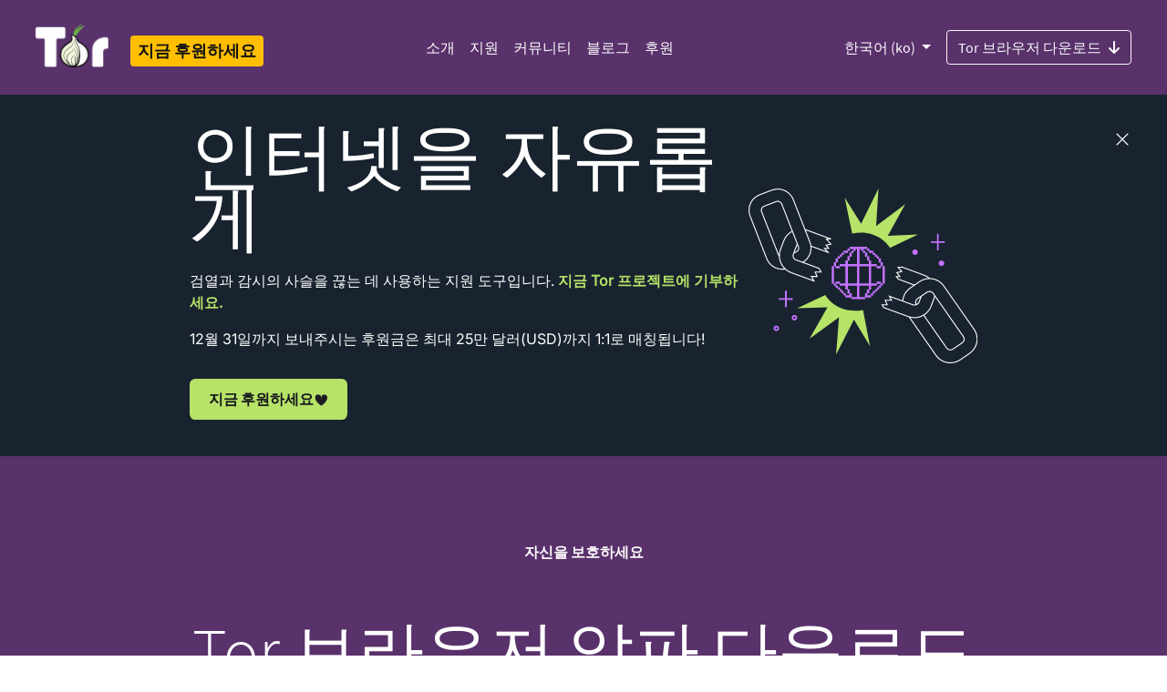

--- FILE ---
content_type: text/html
request_url: http://tor.spline.inf.fu-berlin.de/ko/download/alpha/
body_size: 6388
content:
<!doctype html>
<html xmlns="http://www.w3.org/1999/xhtml" lang="ko" >
<head>
  <meta charset="utf-8">
  <meta name="viewport" content="width=device-width, initial-scale=1">
  <meta name="description" content="Tor 브라우저 알파 다운로드 | 추적과 감시로부터 보호받으세요. 검열을 우회하세요.">
  <meta name="twitter:card" content="summary" />
  <meta name="twitter:site" content="@torproject" />
  <meta name="twitter:creator" content="@torproject" />
  <meta name="twitter:image" content="https://www.torproject.org/static/images/tor-project-logo-onions.png"/>
  <meta property="og:url" content="https://torproject.org" />
  <meta property="og:title" content="Tor 프로젝트 | 개인정보 보호 및 온라인 자유" />
  <meta property="og:description" content="추적과 감시로부터 보호받으세요. 검열을 우회하세요." />
  <meta property="og:image" content="https://www.torproject.org/static/images/tor-project-logo-onions.png" />
  <meta name="monetization" content="$ilp.uphold.com/pYfXb92JBQN4">
  <link rel="stylesheet" href="../../../static/css/bootstrap.css?h=0d5c9bf6">
  <link rel="stylesheet" href="../../../static/fonts/fontawesome/css/all.min.css?h=3c73ff1c" rel="stylesheet">
  
  <!-- Standard favicon -->
  <link rel="icon" type="image/x-icon" href="https://www.torproject.org/static/images/favicon/favicon.ico">
  <!-- Recommended favicon format -->
  <link rel="icon" type="image/png" href="https://www.torproject.org/static/images/favicon/favicon.png">
  <title>Tor 프로젝트 | Tor 브라우저 알파 다운로드</title>
  
</head>
<body class="no-gutters">
  <header>
      


<div class="container-fluid bg-dark">
  <nav class="navbar no-background navbar-expand-lg navbar-dark p-4 bg-dark">

    <div class="d-flex flex-column flex-md-row align-items-start align-items-md-center">
        <a class="navbar-brand pt-0" href="https://torproject.org/ko/">
          <img alt="The Tor Project" src="../../../static/images/tor-logo@2x.png?h=16ad42bc" >
          <span class="sr-only">Tor Logo</span>
        </a>

        
        <a href="https://donate.torproject.org/" title="후원" class="px-0 px-md-2 h4 mb-0 mt-3 mt-md-2"><span class="badge badge-warning p-2">지금 후원하세요</span></a>

        <label for="nav-toggle" class="position-absolute top-0 end-0 mt-3 mt-md-0">
          <a class="btn btn-lg btn-primary navbar-toggler text-white p-3" data-toggle="collapse" data-target="#navbarSupportedContent" aria-controls="navbarSupportedContent" aria-expanded="false" aria-label="Toggle navigation">
            <span class="navbar-toggler-icon"></span>
          </a>
        </label>
    </div>
    <input type="checkbox" id="nav-toggle"/>
    <div class="collapse navbar-collapse hamburger-menu" id="navbarSupportedContent">
      <div class="mx-auto">
        <ul class="navbar-nav">
        	
        	
        	<li class="nav-item">
              <a class="nav-link" href="https://www.torproject.org/ko/about/history/">
                소개
              </a>
        	</li>
         	
        	<li class="nav-item">
              <a class="nav-link" href="https://support.torproject.org/ko/">
                지원
              </a>
        	</li>
         	
        	<li class="nav-item">
              <a class="nav-link" href="https://community.torproject.org/ko/">
                커뮤니티
              </a>
        	</li>
         	
        	<li class="nav-item">
              <a class="nav-link" href="https://blog.torproject.org/">
                블로그
              </a>
        	</li>
         	
        	<li class="nav-item">
              <a class="nav-link" href="https://donate.torproject.org/">
                후원
              </a>
        	</li>
         	
        </ul>
      </div>
      <div class="d-flex flex-column-reverse flex-md-row">
          
          
            <div class="btn-group dropdown pull-right">
              
              
                <button type="button" class="btn dropdown-toggle px-0 px-md-3 mt-4 mt-md-0 btn-dark bg-dark" data-toggle="dropdown" aria-haspopup="true" aria-expanded="false">
              
              한국어 (ko)
              </button>
              <div class="dropdown-menu">
                
                  
                    <a class="dropdown-item" href="../../../download/alpha/">English (en)</a>
                  
                
                  
                    <a class="dropdown-item" href="../../../ar/download/alpha/">العربية (ar)</a>
                  
                
                  
                    <a class="dropdown-item" href="../../../be/download/alpha/">беларуская (be)</a>
                  
                
                  
                    <a class="dropdown-item" href="../../../ca/download/alpha/">Català (ca)</a>
                  
                
                  
                    <a class="dropdown-item" href="../../../de/download/alpha/">Deutsch (de)</a>
                  
                
                  
                    <a class="dropdown-item" href="../../../el/download/alpha/">Ελληνικά (el)</a>
                  
                
                  
                    <a class="dropdown-item" href="../../../es/download/alpha/">Español (es)</a>
                  
                
                  
                    <a class="dropdown-item" href="../../../fa/download/alpha/">فارسی (fa)</a>
                  
                
                  
                    <a class="dropdown-item" href="../../../fr/download/alpha/">Français (fr)</a>
                  
                
                  
                    <a class="dropdown-item" href="../../../ga/download/alpha/">Gaeilge (ga)</a>
                  
                
                  
                    <a class="dropdown-item" href="../../../hu/download/alpha/">Magyar nyelv (hu)</a>
                  
                
                  
                    <a class="dropdown-item" href="../../../is/download/alpha/">Íslenska (is)</a>
                  
                
                  
                    <a class="dropdown-item" href="../../../it/download/alpha/">Italiano (it)</a>
                  
                
                  
                    <a class="dropdown-item" href="../../../ja/download/alpha/">日本語 (ja)</a>
                  
                
                  
                    <a class="dropdown-item" href="../../../ka/download/alpha/">ქართული (ka)</a>
                  
                
                  
                    <a class="dropdown-item" href="../../../km/download/alpha/">ភាសាខ្មែរ (km)</a>
                  
                
                  
                
                  
                    <a class="dropdown-item" href="../../../nl/download/alpha/">Nederlands (nl)</a>
                  
                
                  
                    <a class="dropdown-item" href="../../../pl/download/alpha/">polski (pl)</a>
                  
                
                  
                    <a class="dropdown-item" href="../../../pt-BR/download/alpha/">Português Brasil (pt-BR)</a>
                  
                
                  
                    <a class="dropdown-item" href="../../../ru/download/alpha/">Русский (ru)</a>
                  
                
                  
                    <a class="dropdown-item" href="../../../sq/download/alpha/">Shqip (sq)</a>
                  
                
                  
                    <a class="dropdown-item" href="../../../sw/download/alpha/">Kiswahili (sw)</a>
                  
                
                  
                    <a class="dropdown-item" href="../../../tk/download/alpha/">türkmençe (tk)</a>
                  
                
                  
                    <a class="dropdown-item" href="../../../tr/download/alpha/">Türkçe (tr)</a>
                  
                
                  
                    <a class="dropdown-item" href="../../../vi/download/alpha/">Tiếng Việt (vi)</a>
                  
                
                  
                    <a class="dropdown-item" href="../../../zh-CN/download/alpha/">简体中文 (zh-CN)</a>
                  
                
                  
                    <a class="dropdown-item" href="../../../zh-TW/download/alpha/">正體中文 (zh-TW)</a>
                  
                
              </div>
            </div>
          
          
          <div class="pull-right">
            
            
              <a class="btn btn-outline-light pull-right mt-4 mt-md-0" href="../">
            
              Tor 브라우저 다운로드<i class="ml-2 pt-1 fas fa-arrow-down-png"></i>
            </a>
          </div>
      </div>
    </nav>
</div>
  </header>
  <div class="banner">
  <input id="trigger" type="checkbox" title="Close banner" />
  <label for="trigger" class="banner-close text-white">
    <button class="d-flex">
      <img src="../../../static/images/yec/x-light.png?h=75f4ac23" class="img-svg" height="18" width="18">
    </button>
  </label>
  <span class="eoy-sr-only text-black">Close banner</span>
  <div id="banner-header">
    <div class="banner-content">
      <div class="banner-content-spacer d-flex justify-content-center">
        <div class="banner-content-container">
          <div class="banner-main-graphics">
            <img class="yec-illo img-svg" src="../../../static/images/yec/globe-chain-burst.png?h=ca2d7c9c" alt="A wireframe globe breaking out of chains" role="img">
          </div>
          <div id="banner-text-container" class="d-flex flex-wrap text-left">
            <div id="banner-text">
              <h1 class="yec-variant-browse">인터넷을 자유롭게</h1>
              <p>검열과 감시의 사슬을 끊는 데 사용하는 지원 도구입니다. <strong>지금 Tor 프로젝트에 기부하세요.</strong></p>
              <p>12월 31일까지 보내주시는 후원금은 최대 25만 달러(USD)까지 1:1로 매칭됩니다!</p>
            </div>
            <div id="yec-donate-button-container">
              <a class="btn" id="yec-donate-button" href="https://www.torproject.org/donate/donate-2025-banner-ko">
                <span>지금 후원하세요</span>
                <img src="../../../static/images/yec/heart.png?h=ad369acb" class="donate-heart img-svg" alt="" role="img">
              </a>
            </div>
          </div>
        </div>
      </div>
    </div>
  </div>
</div>

<script type="text/javascript">
/* persist banner close across pages in the same session/tab */
let trigger = document.querySelector(".banner #trigger");
trigger.addEventListener("change", () => {
    sessionStorage.setItem("bannerClosed", trigger.checked);
});
if (sessionStorage.getItem("bannerClosed")) {
    trigger.checked = sessionStorage.getItem("bannerClosed");
}
</script>
  <div class="page">
    <div class="container-fluid bg-dark">
      <div class="row flex-xl-nowrap order-last">
        <div class="container bg-dark pt-5">
  <div class="row">
    <div class="col-12 content-center pt-5">
      <div class="row">
        <h6 class="mx-auto text-white">자신을 보호하세요</h6>
</div>
<div class="row p-5">
  <h2 class="mx-auto display-3 text-white text-center">Tor 브라우저 알파 다운로드</h2>
</div>
    </div>
  </div>
</div>
      </div>
    </div>
    
    <div class="container-fluid order-last text-left">
      <div class="row flex-xl-nowrap order-last text-left">
        <main role="main" class="mx-auto col-12 order-last text-left">
          <div class="container py-3 mt-5">
  <div class="row">
    <p>Before we release a stable version of our software, we release an alpha version to test features and find bugs. Please only download an alpha if you are okay with some things not working properly, want to help us find and <a href="https://support.torproject.org/get-in-touch/bug-or-feedback/">report bugs</a>, and are not putting yourself at risk.</p>

  </div>
</div>
<div class="container py-3">
  <div class="row">
    <table class="table" style="margin-bottom: 3rem;">
      <thead>
        <tr>
          <th scope="col">언어</th>
          <th scope="col">윈도우</th>
          <th scope="col">macOS</th>
          <th scope="col">GNU/리눅스</th>
        </tr>
      </thead>
      <tbody>
        
        
        
        <tr>
            <td><a href="https://support.torproject.org/tor-browser/getting-started/languages/">지원되는 언어 확인</a></td>
          <td>
            
            
  
  
  
  
  

  <a class="downloadLink" href="https://dist.torproject.org/torbrowser/15.0a4/tor-browser-windows-i686-portable-15.0a4.exe">32-bit</a> (<a href="https://dist.torproject.org/torbrowser/15.0a4/tor-browser-windows-i686-portable-15.0a4.exe.asc">sig</a>) / <a href="https://dist.torproject.org/torbrowser/15.0a4/tor-browser-windows-x86_64-portable-15.0a4.exe">64-bit</a> (<a href="https://dist.torproject.org/torbrowser/15.0a4/tor-browser-windows-x86_64-portable-15.0a4.exe.asc">sig<a/>)

          </td>
          <td>
            
            
  
  
  

  <a class="downloadLink" href="https://dist.torproject.org/torbrowser/15.0a4/tor-browser-macos-15.0a4.dmg">64-bit</a> (<a href="https://dist.torproject.org/torbrowser/15.0a4/tor-browser-macos-15.0a4.dmg.asc">sig</a>)

          </td>
          <td>
            
            
  
  
  
  
  

  <a class="downloadLink" href="https://dist.torproject.org/torbrowser/15.0a4/tor-browser-linux-i686-15.0a4.tar.xz">32-bit</a> (<a href="https://dist.torproject.org/torbrowser/15.0a4/tor-browser-linux-i686-15.0a4.tar.xz.asc">sig</a>) / <a href="https://dist.torproject.org/torbrowser/15.0a4/tor-browser-linux-x86_64-15.0a4.tar.xz">64-bit</a> (<a href="https://dist.torproject.org/torbrowser/15.0a4/tor-browser-linux-x86_64-15.0a4.tar.xz.asc">sig<a/>)

          </td>
        </tr>
      </tbody>
    </table>
  </div>
  <div class="row">
    <table class="table">
      <thead>
        <tr>
          <th>Android 알파용 Tor 브라우저</th>
        </tr>
      </thead>
      <tbody>
        <tr>
          <td>
            <a href="https://play.google.com/store/apps/details?id=org.torproject.torbrowser_alpha">Google Play</a>
          </td>
        </tr>
        
        
        <tr>
          <td>
            
  
  

  <a href="https://dist.torproject.org/torbrowser/15.0a4/tor-browser-android-aarch64-15.0a4.apk">aarch64</a> (<a href="https://dist.torproject.org/torbrowser/15.0a4/tor-browser-android-aarch64-15.0a4.apk.asc">sig</a>)

          </td>
        </tr>
        <tr>
          <td>
            
  
  

  <a href="https://dist.torproject.org/torbrowser/15.0a4/tor-browser-android-armv7-15.0a4.apk">armv7</a> (<a href="https://dist.torproject.org/torbrowser/15.0a4/tor-browser-android-armv7-15.0a4.apk.asc">sig</a>)

          </td>
        </tr>
        <tr>
          <td>
            
  
  

  <a href="https://dist.torproject.org/torbrowser/15.0a4/tor-browser-android-x86-15.0a4.apk">x86</a> (<a href="https://dist.torproject.org/torbrowser/15.0a4/tor-browser-android-x86-15.0a4.apk.asc">sig</a>)

          </td>
        </tr>
        <tr>
          <td>
            
  
  

  <a href="https://dist.torproject.org/torbrowser/15.0a4/tor-browser-android-x86_64-15.0a4.apk">x86_64</a> (<a href="https://dist.torproject.org/torbrowser/15.0a4/tor-browser-android-x86_64-15.0a4.apk.asc">sig</a>)

          </td>
        </tr>
      </tbody>
    </table>
  </div>
</div>
            <div class="container pt-5 hero order-last text-left">
              
  

            </div>
        </main>
      </div>
    </div>
  </div>
  

<div class="container-fluid bg-dark footer order-last text-left">

  

  <div class="row">
      <div class="col-4 d-flex onion-pattern">
          <img src="../../../static/images/circle-pattern.png?h=9a4040e4" class="img-svg">
    </div>
    <div class="col-sm-8 d-flex download-section mt-auto">
      <div class="container pb-2 justify-content-right">
         <h2 class="text-white text-bold">Tor 브라우저 다운로드</h2>
         <p class="text-white">Tor 브라우저를 다운로드하여 추적, 감시 또는 검열 없는 개인 정보 보호 브라우징을 경험해보세요.</p>
            <a class="btn text-primary bg-white btn-light pull-right mt-2" href="../">
          Tor 브라우저 다운로드<i class="ml-2 pt-1 fas fa-arrow-down-png-purple"></i>
         </a>
      </div>
    </div>
  </div>

  


  <div class="row">
    <div class="col-12 d-flex justify-content-center">
      <div class="col-sm-6 offset-lx-1 offset-sm-0 mt-5">
	        <h5 class="font-weight-bold mt-5 text-white">우리의 목표:</h5>
          <p class="text-white mb-5" >자유와 인권 증진을 위해 자유 오픈소스로 된 익명성 및 개인 정보 보호 기술을 개발하고 배포하며, 제한 없는 활용을 지원하고 과학적 및 대중적 이해를 높이는 것입니다.</p>
      </div>
      <div class="col-sm-2 mt-5 d-none d-sm-block">
        <ul class="nav flex-column mt-sm-5">
          
          
          <li class="nav-item">
            <a class="nav-link text-light" href="https://www.torproject.org/ko/about/jobs/">
              인재 모집
            </a>
          </li>
          
          <li class="nav-item">
            <a class="nav-link text-light" href="https://blog.torproject.org/">
              블로그
            </a>
          </li>
          
          <li class="nav-item">
            <a class="nav-link text-light" href="https://www.torproject.org/ko/contact/">
              문의하기
            </a>
          </li>
          
          <li class="nav-item">
            <a class="nav-link text-light" href="https://www.torproject.org/ko/press/">
              보도자료
            </a>
          </li>
          
          <li class="nav-item">
            <a class="nav-link text-light" href="https://www.torproject.org/ko/privchat/">
              PrivChat
            </a>
          </li>
          
        </ul>
        
          <a href="https://donate.torproject.org/" title="후원" class="h5"><span class="badge badge-warning p-2 mt-2">지금 후원하세요</span></a>
        
      </div>
    </div>
  </div>
  
  <div class="row">
    <div class="col-12 d-flex justify-content-center">
      <div class="col-sm-6 offset-lx-1 offset-sm-0 mt-5">
        <p class="text-primary-light">뉴스레터 구독</p>
        <p class="text-light">Tor 프로젝트에서 제공하는 월간 정보와 기회를 놓치지 마세요:</p>
        <p class="w"><a class="btn btn-small btn-dark mt-2 text-white active" role="button" aria-pressed="true" href="https://donate.torproject.org/subscribe/">가입</a></p>
        <div class="mt-5">
          <p class="text-primary-light">검색</p>
          <form method="get" id="ddgSearch" action="https://duckduckgo.com/">
            <input type="hidden" name="sites" value="https://www.torproject.org/"/>
            <input type="text" name="q" placeholder="이 웹사이트를 DuckDuckGo에서 검색하기..." class="form-control" />
          </form>
        </div>
      </div>
      <div class="col-sm-2 mt-5 d-none d-sm-block">
        <div class="row">
          <h4><a class="text-white px-3" target="_blank" href="https://forum.torproject.org"><i class="fab fa-discourse"></i></a></h4>
          <h4><a class="text-white px-3" target="_blank" href="https://www.facebook.com/TorProject/"><i class="fab fa-facebook-png"></i></a></h4>
          <h4><a class="mastodon text-white px-3" target="_blank" href="https://mastodon.social/@torproject" rel="me"><i class="fab fa-mastodon-png"></i></a></h4>
        </div>
        <div class="row">
          <h4><a class="instagram text-white px-3" target="_blank" href="https://www.instagram.com/torproject"><i class="fab fa-instagram-png"></i></a></h4>
          <h4><a class="twitter text-white px-3" target="_blank" href="https://twitter.com/torproject"><i class="fab fa-twitter-png"></i></a></h4>
          <h4><a class="linkedin text-white px-3" target="_blank" href="https://www.linkedin.com/company/tor-project"><i class="fab fa-linkedin-png"></i></a></h4>
        </div>
        <div class="row">
          <h4><a class="github text-white px-3" target="_blank" href="https://github.com/torproject"><i class="fab fa-github-png"></i></a></h4>
          <h4><a class="telegram text-white px-3" target="_blank" href="https://t.me/torproject"><i class="fab fa-telegram-png"></i></a></h4>
          <h4><a class="gitlab text-white px-3" target="_blank" href="https://gitlab.torproject.org/"><i class="fab fa-gitlab-png"></i></a></h4>
        </div>
      </div>
    </div>
  </div>
  
  <div class="row">
    <div class="col-12 d-flex justify-content-center">
      <div class="col-8 mt-5 search-box">
      </div>
    </div>
  </div>

    <div class="col-12 d-flex justify-content-center">
      <div class="col-12 col-sm-8 px-0 mt-5 trademark-policy">
        <p>상표, 저작권 고지 및 제3자 사용에 관한 규정은 당사의 <a href="https://www.torproject.org/about/trademark">상표 및 브랜드 정책</a>에서 확인하실 수 있습니다.</p>

      </div>
      <div class="col-sm-2 mt-5 d-none d-sm-block">
        <div class="btn-group dropup float-right">
      	  <button type="button" class="btn btn-primary dropdown-toggle" data-toggle="dropdown" aria-haspopup="true" aria-expanded="false">
            한국어 (ko)
      	  </button>
      	  <div class="dropdown-menu">
            
              
                <a class="dropdown-item" href="../../../download/alpha/">English (en)</a>
              
            
              
                <a class="dropdown-item" href="../../../ar/download/alpha/">العربية (ar)</a>
              
            
              
                <a class="dropdown-item" href="../../../be/download/alpha/">беларуская (be)</a>
              
            
              
                <a class="dropdown-item" href="../../../ca/download/alpha/">Català (ca)</a>
              
            
              
                <a class="dropdown-item" href="../../../de/download/alpha/">Deutsch (de)</a>
              
            
              
                <a class="dropdown-item" href="../../../el/download/alpha/">Ελληνικά (el)</a>
              
            
              
                <a class="dropdown-item" href="../../../es/download/alpha/">Español (es)</a>
              
            
              
                <a class="dropdown-item" href="../../../fa/download/alpha/">فارسی (fa)</a>
              
            
              
                <a class="dropdown-item" href="../../../fr/download/alpha/">Français (fr)</a>
              
            
              
                <a class="dropdown-item" href="../../../ga/download/alpha/">Gaeilge (ga)</a>
              
            
              
                <a class="dropdown-item" href="../../../hu/download/alpha/">Magyar nyelv (hu)</a>
              
            
              
                <a class="dropdown-item" href="../../../is/download/alpha/">Íslenska (is)</a>
              
            
              
                <a class="dropdown-item" href="../../../it/download/alpha/">Italiano (it)</a>
              
            
              
                <a class="dropdown-item" href="../../../ja/download/alpha/">日本語 (ja)</a>
              
            
              
                <a class="dropdown-item" href="../../../ka/download/alpha/">ქართული (ka)</a>
              
            
              
                <a class="dropdown-item" href="../../../km/download/alpha/">ភាសាខ្មែរ (km)</a>
              
            
              
            
              
                <a class="dropdown-item" href="../../../nl/download/alpha/">Nederlands (nl)</a>
              
            
              
                <a class="dropdown-item" href="../../../pl/download/alpha/">polski (pl)</a>
              
            
              
                <a class="dropdown-item" href="../../../pt-BR/download/alpha/">Português Brasil (pt-BR)</a>
              
            
              
                <a class="dropdown-item" href="../../../ru/download/alpha/">Русский (ru)</a>
              
            
              
                <a class="dropdown-item" href="../../../sq/download/alpha/">Shqip (sq)</a>
              
            
              
                <a class="dropdown-item" href="../../../sw/download/alpha/">Kiswahili (sw)</a>
              
            
              
                <a class="dropdown-item" href="../../../tk/download/alpha/">türkmençe (tk)</a>
              
            
              
                <a class="dropdown-item" href="../../../tr/download/alpha/">Türkçe (tr)</a>
              
            
              
                <a class="dropdown-item" href="../../../vi/download/alpha/">Tiếng Việt (vi)</a>
              
            
              
                <a class="dropdown-item" href="../../../zh-CN/download/alpha/">简体中文 (zh-CN)</a>
              
            
              
                <a class="dropdown-item" href="../../../zh-TW/download/alpha/">正體中文 (zh-TW)</a>
              
            
        	</div>
        </div>
      </div>
    </div>
  </div>
  <script src="../../../static/js/jquery-3.2.1.min.js?h=1055018c" ></script>
  <script src="../../../static/js/popper.min.js?h=a4336719" ></script>
  <script src="../../../static/js/bootstrap.bundle.min.js?h=46d1f82f" ></script>
  <script src="../../../static/js/scrollspy.min.js?h=02674132" ></script>
  <script src="../../../static/js/modernizr.js?h=9a7f0609" ></script>
  <script src="../../../static/js/download.js?h=4ce9d095" ></script>
  <script src="../../../static/js/fallback.js?h=8a716acd" ></script>
  </div>
</div>
</body>
</html>


--- FILE ---
content_type: text/css
request_url: http://tor.spline.inf.fu-berlin.de/static/css/bootstrap.css?h=0d5c9bf6
body_size: 171109
content:
/*!
 * Bootstrap v4.0.0-beta.2 (https://getbootstrap.com)
 * Copyright 2011-2017 The Bootstrap Authors
 * Copyright 2011-2017 Twitter, Inc.
 * Licensed under MIT (https://github.com/twbs/bootstrap/blob/master/LICENSE)
 */.fa-arrow-down-png{background-image:url("../fonts/fontawesome/png/white/solid/arrow-down.png");width:1em;height:1em;background-size:cover}a:hover .fa-arrow-down-png{background-image:url("../fonts/fontawesome/png/dark/solid/arrow-down.png")}.fa-arrow-down-png-purple{background-image:url("../fonts/fontawesome/png/primary/solid/arrow-down.png");width:1em;height:1em;background-size:cover}.fa-arrow-right-png{background-image:url("../fonts/fontawesome/png/primary/solid/arrow-right.png");width:1em;height:1em;background-size:cover}a:hover .fa-arrow-right-png{background-image:url("../fonts/fontawesome/png/white/solid/arrow-right.png")}.fa-android-png{background-image:url("../fonts/fontawesome/png/white/brands/android.png");width:1em;height:1em;background-size:cover;margin:22%}.fa-apple-png{background-image:url("../fonts/fontawesome/png/white/brands/apple.png");width:1em;height:1em;background-size:cover;margin:22%}.fa-windows-png{background-image:url("../fonts/fontawesome/png/white/brands/windows.png");width:1em;height:1em;background-size:cover;margin:22%}.fa-linux-png{background-image:url("../fonts/fontawesome/png/white/brands/linux.png");width:1em;height:1em;background-size:cover;margin:22%}.fa-facebook-png{background-image:url("../fonts/fontawesome/png/white/brands/facebook.png");width:1em;height:1em;background-size:cover}.fa-mastodon-png{background-image:url("../fonts/fontawesome/png/white/brands/mastodon.png");width:1em;height:1em;background-size:cover}.fa-twitter-png{background-image:url("../fonts/fontawesome/png/white/brands/twitter.png");width:1em;height:1em;background-size:cover}.fa-instagram-png{background-image:url("../fonts/fontawesome/png/white/brands/instagram.png");width:1em;height:1em;background-size:cover}.fa-linkedin-png{background-image:url("../fonts/fontawesome/png/white/brands/linkedin.png");width:1em;height:1em;background-size:cover}.fa-github-png{background-image:url("../fonts/fontawesome/png/white/brands/github.png");width:1em;height:1em;background-size:cover}.fa-facebook-png-purple{background-image:url("../fonts/fontawesome/png/primary/brands/facebook.png");width:1em;height:1em;background-size:cover}.fa-mastodon-png-purple{background-image:url("../fonts/fontawesome/png/primary/brands/mastodon.png");width:1em;height:1em;background-size:cover}.fa-twitter-png-purple{background-image:url("../fonts/fontawesome/png/primary/brands/twitter.png");width:1em;height:1em;background-size:cover}.fa-instagram-png-purple{background-image:url("../fonts/fontawesome/png/primary/brands/instagram.png");width:1em;height:1em;background-size:cover}.fa-linkedin-png-purple{background-image:url("../fonts/fontawesome/png/primary/brands/linkedin.png");width:1em;height:1em;background-size:cover}.fa-youtube-png-purple{background-image:url("../fonts/fontawesome/png/primary/brands/youtube.png");width:1em;height:1em;background-size:cover}.fa-telegram-png-purple{background-image:url("../fonts/fontawesome/png/primary/brands/telegram.png");width:1em;height:1em;background-size:cover}.fa-table-tennis-png{background-image:url("../fonts/fontawesome/png/primary/solid/table-tennis.png");width:1em;height:1em;background-size:cover}.fa-comments-png{background-image:url("../fonts/fontawesome/png/primary/solid/comments.png");width:1em;height:1em;background-size:cover}.fa-lock-png{background-image:url("../fonts/fontawesome/png/primary/solid/lock.png");width:1em;height:1em;background-size:cover}.fa-flag-png{background-image:url("../fonts/fontawesome/png/primary/solid/flag.png");width:1em;height:1em;background-size:cover}.fa-spider-png{background-image:url("../fonts/fontawesome/png/primary/solid/spider.png");width:1em;height:1em;background-size:cover}.fa-file-alt-png{background-image:url("../fonts/fontawesome/png/primary/regular/file-alt.png");width:1em;height:1em;background-size:cover}.fa-signature-png{background-image:url("../fonts/fontawesome/png/primary/solid/signature.png");width:1em;height:1em;background-size:cover}.fa-key-png{background-image:url("../fonts/fontawesome/png/primary/solid/key.png");width:1em;height:1em;background-size:cover}.fa-life-ring-png{background-image:url("../fonts/fontawesome/png/primary/solid/life-ring.png");width:1em;height:1em;background-size:cover}.fa-folder-open-png{background-image:url("../fonts/fontawesome/png/primary/solid/folder-open.png");width:1em;height:1em;background-size:cover}.fa-paper-plane-png{background-image:url("../fonts/fontawesome/png/primary/solid/paper-plane.png");width:1em;height:1em;background-size:cover}.fa-hands-helping-png{background-image:url("../fonts/fontawesome/png/primary/solid/hands-helping.png");width:1em;height:1em;background-size:cover}.fa-cube-png{background-image:url("../fonts/fontawesome/png/primary/solid/cube.png");width:1em;height:1em;background-size:cover}.fa-magnifying-glass{background-image:url("../fonts/fontawesome/png/primary/solid/magnifying-glass.png");width:1em;height:1em;background-size:cover}.illo-container{padding-top:7%;padding-left:3% !important;padding-right:3% !important;text-align:center}.illo-container img{width:75%}.navbar-brand img{max-width:4em}:root{--blue: #007bff;--indigo: #6610f2;--purple: #7D4698;--pink: #e83e8c;--red: #EF243E;--orange: #fd7e14;--yellow: #FFBF00;--green: #68B030;--teal: #20c997;--cyan: #00A5BB;--white: #FFFFFF;--gray: #848E97;--gray-dark: #333A41;--primary: #7D4698;--secondary: #333A41;--success: #68B030;--info: #00A5BB;--warning: #FFBF00;--danger: #EF243E;--light: #F8F9FA;--dark: #59316B;--breakpoint-xs: 0;--breakpoint-sm: 576px;--breakpoint-md: 768px;--breakpoint-lg: 992px;--breakpoint-xl: 1200px;--font-family-sans-serif: -apple-system, BlinkMacSystemFont, "Segoe UI", Roboto, "Helvetica Neue", Arial, sans-serif, "Apple Color Emoji", "Segoe UI Emoji", "Segoe UI Symbol";--font-family-monospace: "Source Code Pro", Menlo, Monaco, Consolas, "Liberation Mono", "Courier New", monospace}@media print{*,*::before,*::after{text-shadow:none !important;box-shadow:none !important}a,a:visited{text-decoration:underline}abbr[title]::after{content:" (" attr(title) ")"}pre{white-space:pre-wrap !important}pre,blockquote{border:1px solid #999;page-break-inside:avoid}thead{display:table-header-group}tr,img{page-break-inside:avoid}p,h2,h3{orphans:3;widows:3}h2,h3{page-break-after:avoid}.navbar{display:none}.badge{border:1px solid #000}.table{border-collapse:collapse !important}.table td,.table th{background-color:#fff !important}.table-bordered th,.table-bordered td{border:1px solid #ddd !important}}*,*::before,*::after{box-sizing:border-box}html{font-family:sans-serif;line-height:1.15;-webkit-text-size-adjust:100%;-ms-text-size-adjust:100%;-ms-overflow-style:scrollbar;-webkit-tap-highlight-color:rgba(0,0,0,0)}@-ms-viewport{width:device-width}article,aside,dialog,figcaption,figure,footer,header,hgroup,main,nav,section{display:block}body{margin:0;font-family:"Source Sans Pro",-apple-system,BlinkMacSystemFont,"Segoe UI",Roboto,"Helvetica Neue",Arial,sans-serif,"Apple Color Emoji","Segoe UI Emoji","Segoe UI Symbol";font-size:1rem;font-weight:400;line-height:1.5;color:#212529;text-align:left;background-color:#fff}[tabindex="-1"]:focus{outline:none !important}hr{box-sizing:content-box;height:0;overflow:visible}h1,h2,h3,h4,h5,h6{margin-top:0;margin-bottom:.5rem}p{margin-top:0;margin-bottom:1rem}abbr[title],abbr[data-original-title]{text-decoration:underline;text-decoration:underline dotted;cursor:help;border-bottom:0}address{margin-bottom:1rem;font-style:normal;line-height:inherit}ol,ul,dl{margin-top:0;margin-bottom:1rem}ol ol,ul ul,ol ul,ul ol{margin-bottom:0}dt{font-weight:700}dd{margin-bottom:.5rem;margin-left:0}blockquote{margin:0 0 1rem}dfn{font-style:italic}b,strong{font-weight:bolder}small{font-size:80%}sub,sup{position:relative;font-size:75%;line-height:0;vertical-align:baseline}sub{bottom:-0.25em}sup{top:-0.5em}a{color:#7d4698;text-decoration:none;background-color:rgba(0,0,0,0);-webkit-text-decoration-skip:objects}a:hover{color:#522e64;text-decoration:underline}a:not([href]):not([tabindex]){color:inherit;text-decoration:none}a:not([href]):not([tabindex]):focus,a:not([href]):not([tabindex]):hover{color:inherit;text-decoration:none}a:not([href]):not([tabindex]):focus{outline:0}pre,code,kbd,samp{font-family:monospace,monospace;font-size:1em}pre{margin-top:0;margin-bottom:1rem;overflow:auto;-ms-overflow-style:scrollbar}figure{margin:0 0 1rem}img{vertical-align:middle;border-style:none}svg:not(:root){overflow:hidden}a,area,button,[role=button],input:not([type=range]),label,select,summary,textarea{touch-action:manipulation}table{border-collapse:collapse}caption{padding-top:.75rem;padding-bottom:.75rem;color:#848e97;text-align:left;caption-side:bottom}th{text-align:inherit}label{display:inline-block;margin-bottom:.5rem}button{border-radius:0}button:focus{outline:1px dotted;outline:5px auto -webkit-focus-ring-color}input,button,select,optgroup,textarea{margin:0;font-family:inherit;font-size:inherit;line-height:inherit}button,input{overflow:visible}button,select{text-transform:none}button,html [type=button],[type=reset],[type=submit]{-webkit-appearance:button}button::-moz-focus-inner,[type=button]::-moz-focus-inner,[type=reset]::-moz-focus-inner,[type=submit]::-moz-focus-inner{padding:0;border-style:none}input[type=radio],input[type=checkbox]{box-sizing:border-box;padding:0}input[type=date],input[type=time],input[type=datetime-local],input[type=month]{-webkit-appearance:listbox}textarea{overflow:auto;resize:vertical}fieldset{min-width:0;padding:0;margin:0;border:0}legend{display:block;width:100%;max-width:100%;padding:0;margin-bottom:.5rem;font-size:1.5rem;line-height:inherit;color:inherit;white-space:normal}progress{vertical-align:baseline}[type=number]::-webkit-inner-spin-button,[type=number]::-webkit-outer-spin-button{height:auto}[type=search]{outline-offset:-2px;-webkit-appearance:none}[type=search]::-webkit-search-cancel-button,[type=search]::-webkit-search-decoration{-webkit-appearance:none}::-webkit-file-upload-button{font:inherit;-webkit-appearance:button}output{display:inline-block}summary{display:list-item}template{display:none}[hidden]{display:none !important}h1,h2,h3,h4,h5,h6,.h1,.h2,.h3,.h4,.h5,.h6{margin-bottom:.5rem;font-family:inherit;font-weight:500;line-height:1.2;color:inherit}h1,.h1{font-size:2.5rem}h2,.h2{font-size:2rem}h3,.h3{font-size:1.75rem}h4,.h4{font-size:1.5rem}h5,.h5{font-size:1.25rem}h6,.h6{font-size:1rem}.lead{font-size:1.25rem;font-weight:300}.display-1{font-size:6rem;font-weight:300;line-height:1.2}.display-2{font-size:5.5rem;font-weight:300;line-height:1.2}.display-3{font-size:4.5rem;font-weight:300;line-height:1.2}.display-4{font-size:3.5rem;font-weight:300;line-height:1.2}hr{margin-top:1rem;margin-bottom:1rem;border:0;border-top:1px solid rgba(0,0,0,.1)}small,.small{font-size:80%;font-weight:400}mark,.mark{padding:.2em;background-color:#e6d5ee}.list-unstyled{padding-left:0;list-style:none}.list-inline{padding-left:0;list-style:none}.list-inline-item{display:inline-block}.list-inline-item:not(:last-child){margin-right:5px}.initialism{font-size:90%;text-transform:uppercase}.blockquote{margin-bottom:1rem;font-size:1.25rem}.blockquote-footer{display:block;font-size:80%;color:#848e97}.blockquote-footer::before{content:"— "}.img-fluid{max-width:100%;height:auto}.img-thumbnail{padding:.25rem;background-color:#fff;border:1px solid #ddd;border-radius:.25rem;transition:all .2s ease-in-out;max-width:100%;height:auto}.figure{display:inline-block}.figure-img{margin-bottom:calc(1rem * 0.5);line-height:1}.figure-caption{font-size:90%;color:#848e97}code,kbd,pre,samp{font-family:"Source Code Pro",Menlo,Monaco,Consolas,"Liberation Mono","Courier New",monospace}code{padding:.2rem .4rem;font-size:90%;color:#bd4147;background-color:#f8f9fa;border-radius:.25rem}a>code{padding:0;color:inherit;background-color:inherit}kbd{padding:.2rem .4rem;font-size:90%;color:#fff;background-color:#212529;border-radius:.2rem}kbd kbd{padding:0;font-size:100%;font-weight:700}pre{display:block;margin-top:0;margin-bottom:1rem;font-size:90%;color:#212529}pre code{padding:0;font-size:inherit;color:inherit;background-color:rgba(0,0,0,0);border-radius:0}.pre-scrollable{max-height:340px;overflow-y:scroll}.container{width:100%;padding-right:15px;padding-left:15px;margin-right:auto;margin-left:auto}@media(min-width: 576px){.container{max-width:540px}}@media(min-width: 768px){.container{max-width:720px}}@media(min-width: 992px){.container{max-width:960px}}@media(min-width: 1200px){.container{max-width:1140px}}.container-fluid{width:100%;padding-right:15px;padding-left:15px;margin-right:auto;margin-left:auto}.row{display:flex;flex-wrap:wrap;margin-right:-15px;margin-left:-15px}.no-gutters{margin-right:0;margin-left:0}.no-gutters>.col,.no-gutters>[class*=col-]{padding-right:0;padding-left:0}.col-xl,.col-xl-auto,.col-xl-12,.col-xl-11,.col-xl-10,.col-xl-9,.col-xl-8,.col-xl-7,.col-xl-6,.col-xl-5,.col-xl-4,.col-xl-3,.col-xl-2,.col-xl-1,.col-lg,.col-lg-auto,.col-lg-12,.col-lg-11,.col-lg-10,.col-lg-9,.col-lg-8,.col-lg-7,.col-lg-6,.col-lg-5,.col-lg-4,.col-lg-3,.col-lg-2,.col-lg-1,.col-md,.col-md-auto,.col-md-12,.col-md-11,.col-md-10,.col-md-9,.col-md-8,.col-md-7,.col-md-6,.col-md-5,.col-md-4,.col-md-3,.col-md-2,.col-md-1,.col-sm,.col-sm-auto,.col-sm-12,.col-sm-11,.col-sm-10,.col-sm-9,.col-sm-8,.col-sm-7,.col-sm-6,.col-sm-5,.col-sm-4,.col-sm-3,.col-sm-2,.col-sm-1,.col,.col-auto,.col-12,.col-11,.col-10,.col-9,.col-8,.col-7,.col-6,.col-5,.col-4,.col-3,.col-2,.col-1{position:relative;width:100%;min-height:1px;padding-right:15px;padding-left:15px}.col{flex-basis:0;flex-grow:1;max-width:100%}.col-auto{flex:0 0 auto;width:auto;max-width:none}.col-1{flex:0 0 8.3333333333%;max-width:8.3333333333%}.col-2{flex:0 0 16.6666666667%;max-width:16.6666666667%}.col-3{flex:0 0 25%;max-width:25%}.col-4{flex:0 0 33.3333333333%;max-width:33.3333333333%}.col-5{flex:0 0 41.6666666667%;max-width:41.6666666667%}.col-6{flex:0 0 50%;max-width:50%}.col-7{flex:0 0 58.3333333333%;max-width:58.3333333333%}.col-8{flex:0 0 66.6666666667%;max-width:66.6666666667%}.col-9{flex:0 0 75%;max-width:75%}.col-10{flex:0 0 83.3333333333%;max-width:83.3333333333%}.col-11{flex:0 0 91.6666666667%;max-width:91.6666666667%}.col-12{flex:0 0 100%;max-width:100%}.order-first{order:-1}.order-1{order:1}.order-2{order:2}.order-3{order:3}.order-4{order:4}.order-5{order:5}.order-6{order:6}.order-7{order:7}.order-8{order:8}.order-9{order:9}.order-10{order:10}.order-11{order:11}.order-12{order:12}.offset-1{margin-left:8.3333333333%}.offset-2{margin-left:16.6666666667%}.offset-3{margin-left:25%}.offset-4{margin-left:33.3333333333%}.offset-5{margin-left:41.6666666667%}.offset-6{margin-left:50%}.offset-7{margin-left:58.3333333333%}.offset-8{margin-left:66.6666666667%}.offset-9{margin-left:75%}.offset-10{margin-left:83.3333333333%}.offset-11{margin-left:91.6666666667%}@media(min-width: 576px){.col-sm{flex-basis:0;flex-grow:1;max-width:100%}.col-sm-auto{flex:0 0 auto;width:auto;max-width:none}.col-sm-1{flex:0 0 8.3333333333%;max-width:8.3333333333%}.col-sm-2{flex:0 0 16.6666666667%;max-width:16.6666666667%}.col-sm-3{flex:0 0 25%;max-width:25%}.col-sm-4{flex:0 0 33.3333333333%;max-width:33.3333333333%}.col-sm-5{flex:0 0 41.6666666667%;max-width:41.6666666667%}.col-sm-6{flex:0 0 50%;max-width:50%}.col-sm-7{flex:0 0 58.3333333333%;max-width:58.3333333333%}.col-sm-8{flex:0 0 66.6666666667%;max-width:66.6666666667%}.col-sm-9{flex:0 0 75%;max-width:75%}.col-sm-10{flex:0 0 83.3333333333%;max-width:83.3333333333%}.col-sm-11{flex:0 0 91.6666666667%;max-width:91.6666666667%}.col-sm-12{flex:0 0 100%;max-width:100%}.order-sm-first{order:-1}.order-sm-1{order:1}.order-sm-2{order:2}.order-sm-3{order:3}.order-sm-4{order:4}.order-sm-5{order:5}.order-sm-6{order:6}.order-sm-7{order:7}.order-sm-8{order:8}.order-sm-9{order:9}.order-sm-10{order:10}.order-sm-11{order:11}.order-sm-12{order:12}.offset-sm-0{margin-left:0}.offset-sm-1{margin-left:8.3333333333%}.offset-sm-2{margin-left:16.6666666667%}.offset-sm-3{margin-left:25%}.offset-sm-4{margin-left:33.3333333333%}.offset-sm-5{margin-left:41.6666666667%}.offset-sm-6{margin-left:50%}.offset-sm-7{margin-left:58.3333333333%}.offset-sm-8{margin-left:66.6666666667%}.offset-sm-9{margin-left:75%}.offset-sm-10{margin-left:83.3333333333%}.offset-sm-11{margin-left:91.6666666667%}}@media(min-width: 768px){.col-md{flex-basis:0;flex-grow:1;max-width:100%}.col-md-auto{flex:0 0 auto;width:auto;max-width:none}.col-md-1{flex:0 0 8.3333333333%;max-width:8.3333333333%}.col-md-2{flex:0 0 16.6666666667%;max-width:16.6666666667%}.col-md-3{flex:0 0 25%;max-width:25%}.col-md-4{flex:0 0 33.3333333333%;max-width:33.3333333333%}.col-md-5{flex:0 0 41.6666666667%;max-width:41.6666666667%}.col-md-6{flex:0 0 50%;max-width:50%}.col-md-7{flex:0 0 58.3333333333%;max-width:58.3333333333%}.col-md-8{flex:0 0 66.6666666667%;max-width:66.6666666667%}.col-md-9{flex:0 0 75%;max-width:75%}.col-md-10{flex:0 0 83.3333333333%;max-width:83.3333333333%}.col-md-11{flex:0 0 91.6666666667%;max-width:91.6666666667%}.col-md-12{flex:0 0 100%;max-width:100%}.order-md-first{order:-1}.order-md-1{order:1}.order-md-2{order:2}.order-md-3{order:3}.order-md-4{order:4}.order-md-5{order:5}.order-md-6{order:6}.order-md-7{order:7}.order-md-8{order:8}.order-md-9{order:9}.order-md-10{order:10}.order-md-11{order:11}.order-md-12{order:12}.offset-md-0{margin-left:0}.offset-md-1{margin-left:8.3333333333%}.offset-md-2{margin-left:16.6666666667%}.offset-md-3{margin-left:25%}.offset-md-4{margin-left:33.3333333333%}.offset-md-5{margin-left:41.6666666667%}.offset-md-6{margin-left:50%}.offset-md-7{margin-left:58.3333333333%}.offset-md-8{margin-left:66.6666666667%}.offset-md-9{margin-left:75%}.offset-md-10{margin-left:83.3333333333%}.offset-md-11{margin-left:91.6666666667%}}@media(min-width: 992px){.col-lg{flex-basis:0;flex-grow:1;max-width:100%}.col-lg-auto{flex:0 0 auto;width:auto;max-width:none}.col-lg-1{flex:0 0 8.3333333333%;max-width:8.3333333333%}.col-lg-2{flex:0 0 16.6666666667%;max-width:16.6666666667%}.col-lg-3{flex:0 0 25%;max-width:25%}.col-lg-4{flex:0 0 33.3333333333%;max-width:33.3333333333%}.col-lg-5{flex:0 0 41.6666666667%;max-width:41.6666666667%}.col-lg-6{flex:0 0 50%;max-width:50%}.col-lg-7{flex:0 0 58.3333333333%;max-width:58.3333333333%}.col-lg-8{flex:0 0 66.6666666667%;max-width:66.6666666667%}.col-lg-9{flex:0 0 75%;max-width:75%}.col-lg-10{flex:0 0 83.3333333333%;max-width:83.3333333333%}.col-lg-11{flex:0 0 91.6666666667%;max-width:91.6666666667%}.col-lg-12{flex:0 0 100%;max-width:100%}.order-lg-first{order:-1}.order-lg-1{order:1}.order-lg-2{order:2}.order-lg-3{order:3}.order-lg-4{order:4}.order-lg-5{order:5}.order-lg-6{order:6}.order-lg-7{order:7}.order-lg-8{order:8}.order-lg-9{order:9}.order-lg-10{order:10}.order-lg-11{order:11}.order-lg-12{order:12}.offset-lg-0{margin-left:0}.offset-lg-1{margin-left:8.3333333333%}.offset-lg-2{margin-left:16.6666666667%}.offset-lg-3{margin-left:25%}.offset-lg-4{margin-left:33.3333333333%}.offset-lg-5{margin-left:41.6666666667%}.offset-lg-6{margin-left:50%}.offset-lg-7{margin-left:58.3333333333%}.offset-lg-8{margin-left:66.6666666667%}.offset-lg-9{margin-left:75%}.offset-lg-10{margin-left:83.3333333333%}.offset-lg-11{margin-left:91.6666666667%}}@media(min-width: 1200px){.col-xl{flex-basis:0;flex-grow:1;max-width:100%}.col-xl-auto{flex:0 0 auto;width:auto;max-width:none}.col-xl-1{flex:0 0 8.3333333333%;max-width:8.3333333333%}.col-xl-2{flex:0 0 16.6666666667%;max-width:16.6666666667%}.col-xl-3{flex:0 0 25%;max-width:25%}.col-xl-4{flex:0 0 33.3333333333%;max-width:33.3333333333%}.col-xl-5{flex:0 0 41.6666666667%;max-width:41.6666666667%}.col-xl-6{flex:0 0 50%;max-width:50%}.col-xl-7{flex:0 0 58.3333333333%;max-width:58.3333333333%}.col-xl-8{flex:0 0 66.6666666667%;max-width:66.6666666667%}.col-xl-9{flex:0 0 75%;max-width:75%}.col-xl-10{flex:0 0 83.3333333333%;max-width:83.3333333333%}.col-xl-11{flex:0 0 91.6666666667%;max-width:91.6666666667%}.col-xl-12{flex:0 0 100%;max-width:100%}.order-xl-first{order:-1}.order-xl-1{order:1}.order-xl-2{order:2}.order-xl-3{order:3}.order-xl-4{order:4}.order-xl-5{order:5}.order-xl-6{order:6}.order-xl-7{order:7}.order-xl-8{order:8}.order-xl-9{order:9}.order-xl-10{order:10}.order-xl-11{order:11}.order-xl-12{order:12}.offset-xl-0{margin-left:0}.offset-xl-1{margin-left:8.3333333333%}.offset-xl-2{margin-left:16.6666666667%}.offset-xl-3{margin-left:25%}.offset-xl-4{margin-left:33.3333333333%}.offset-xl-5{margin-left:41.6666666667%}.offset-xl-6{margin-left:50%}.offset-xl-7{margin-left:58.3333333333%}.offset-xl-8{margin-left:66.6666666667%}.offset-xl-9{margin-left:75%}.offset-xl-10{margin-left:83.3333333333%}.offset-xl-11{margin-left:91.6666666667%}}.table{width:100%;max-width:100%;margin-bottom:1rem;background-color:rgba(0,0,0,0)}.table th,.table td{padding:.75rem;vertical-align:top;border-top:1px solid #e9ecef}.table thead th{vertical-align:bottom;border-bottom:calc(2 * 1px) solid #e9ecef}.table tbody+tbody{border-top:calc(2 * 1px) solid #e9ecef}.table .table{background-color:#fff}.table-sm th,.table-sm td{padding:.3rem}.table-bordered{border:1px solid #e9ecef}.table-bordered th,.table-bordered td{border:1px solid #e9ecef}.table-bordered thead th,.table-bordered thead td{border-bottom-width:calc(2 * 1px)}.table-striped tbody tr:nth-of-type(odd){background-color:#e6d5ee}.table-hover tbody tr:hover{background-color:rgba(0,0,0,.075)}.table-primary,.table-primary>th,.table-primary>td{background-color:#dbcbe2}.table-hover .table-primary:hover{background-color:#d0bbd9}.table-hover .table-primary:hover>td,.table-hover .table-primary:hover>th{background-color:#d0bbd9}.table-secondary,.table-secondary>th,.table-secondary>td{background-color:#c6c8ca}.table-hover .table-secondary:hover{background-color:#b9bbbe}.table-hover .table-secondary:hover>td,.table-hover .table-secondary:hover>th{background-color:#b9bbbe}.table-success,.table-success>th,.table-success>td{background-color:#d5e9c5}.table-hover .table-success:hover{background-color:#c8e2b3}.table-hover .table-success:hover>td,.table-hover .table-success:hover>th{background-color:#c8e2b3}.table-info,.table-info>th,.table-info>td{background-color:#b8e6ec}.table-hover .table-info:hover{background-color:#a4dfe7}.table-hover .table-info:hover>td,.table-hover .table-info:hover>th{background-color:#a4dfe7}.table-warning,.table-warning>th,.table-warning>td{background-color:#ffedb8}.table-hover .table-warning:hover{background-color:#ffe79f}.table-hover .table-warning:hover>td,.table-hover .table-warning:hover>th{background-color:#ffe79f}.table-danger,.table-danger>th,.table-danger>td{background-color:#fbc2c9}.table-hover .table-danger:hover{background-color:#f9aab4}.table-hover .table-danger:hover>td,.table-hover .table-danger:hover>th{background-color:#f9aab4}.table-light,.table-light>th,.table-light>td{background-color:#fdfdfe}.table-hover .table-light:hover{background-color:#ececf6}.table-hover .table-light:hover>td,.table-hover .table-light:hover>th{background-color:#ececf6}.table-dark,.table-dark>th,.table-dark>td{background-color:#d1c5d6}.table-hover .table-dark:hover{background-color:#c5b6cb}.table-hover .table-dark:hover>td,.table-hover .table-dark:hover>th{background-color:#c5b6cb}.table-active,.table-active>th,.table-active>td{background-color:rgba(0,0,0,.075)}.table-hover .table-active:hover{background-color:rgba(0,0,0,.075)}.table-hover .table-active:hover>td,.table-hover .table-active:hover>th{background-color:rgba(0,0,0,.075)}.table .thead-dark th{color:#fff;background-color:#212529;border-color:#32383e}.table .thead-light th{color:#495057;background-color:#e9ecef;border-color:#e9ecef}.table-dark{color:#fff;background-color:#212529}.table-dark th,.table-dark td,.table-dark thead th{border-color:#32383e}.table-dark.table-bordered{border:0}.table-dark.table-striped tbody tr:nth-of-type(odd){background-color:rgba(255,255,255,.05)}.table-dark.table-hover tbody tr:hover{background-color:rgba(255,255,255,.075)}@media(max-width: 575px){.table-responsive-sm{display:block;width:100%;overflow-x:auto;-webkit-overflow-scrolling:touch;-ms-overflow-style:-ms-autohiding-scrollbar}.table-responsive-sm.table-bordered{border:0}}@media(max-width: 767px){.table-responsive-md{display:block;width:100%;overflow-x:auto;-webkit-overflow-scrolling:touch;-ms-overflow-style:-ms-autohiding-scrollbar}.table-responsive-md.table-bordered{border:0}}@media(max-width: 991px){.table-responsive-lg{display:block;width:100%;overflow-x:auto;-webkit-overflow-scrolling:touch;-ms-overflow-style:-ms-autohiding-scrollbar}.table-responsive-lg.table-bordered{border:0}}@media(max-width: 1199px){.table-responsive-xl{display:block;width:100%;overflow-x:auto;-webkit-overflow-scrolling:touch;-ms-overflow-style:-ms-autohiding-scrollbar}.table-responsive-xl.table-bordered{border:0}}.table-responsive{display:block;width:100%;overflow-x:auto;-webkit-overflow-scrolling:touch;-ms-overflow-style:-ms-autohiding-scrollbar}.table-responsive.table-bordered{border:0}.form-control{display:block;width:100%;padding:.375rem .75rem;font-size:1rem;line-height:1.5;color:#495057;background-color:#fff;background-image:none;background-clip:padding-box;border:1px solid #ced4da;border-radius:.25rem;transition:border-color ease-in-out .15s,box-shadow ease-in-out .15s}.form-control::-ms-expand{background-color:rgba(0,0,0,0);border:0}.form-control:focus{color:#495057;background-color:#fff;border-color:#b991cc;outline:none;box-shadow:0 0 0 .2rem rgba(125,70,152,.25)}.form-control::placeholder{color:#848e97;opacity:1}.form-control:disabled,.form-control[readonly]{background-color:#e9ecef;opacity:1}select.form-control:not([size]):not([multiple]){height:calc(2.25rem + 2px)}select.form-control:focus::-ms-value{color:#495057;background-color:#fff}.form-control-file,.form-control-range{display:block}.col-form-label{padding-top:calc(0.375rem + 1px);padding-bottom:calc(0.375rem + 1px);margin-bottom:0;line-height:1.5}.col-form-label-lg{padding-top:calc(0.5rem + 1px);padding-bottom:calc(0.5rem + 1px);font-size:1.25rem;line-height:1.5}.col-form-label-sm{padding-top:calc(0.25rem + 1px);padding-bottom:calc(0.25rem + 1px);font-size:.875rem;line-height:1.5}.col-form-legend{padding-top:.375rem;padding-bottom:.375rem;margin-bottom:0;font-size:1rem}.form-control-plaintext{padding-top:.375rem;padding-bottom:.375rem;margin-bottom:0;line-height:1.5;background-color:rgba(0,0,0,0);border:solid rgba(0,0,0,0);border-width:1px 0}.form-control-plaintext.form-control-sm,.input-group-sm>.form-control-plaintext.form-control,.input-group-sm>.form-control-plaintext.input-group-addon,.input-group-sm>.input-group-btn>.form-control-plaintext.btn,.form-control-plaintext.form-control-lg,.input-group-lg>.form-control-plaintext.form-control,.input-group-lg>.form-control-plaintext.input-group-addon,.input-group-lg>.input-group-btn>.form-control-plaintext.btn{padding-right:0;padding-left:0}.form-control-sm,.input-group-sm>.form-control,.input-group-sm>.input-group-addon,.input-group-sm>.input-group-btn>.btn{padding:.25rem .5rem;font-size:.875rem;line-height:1.5;border-radius:.2rem}select.form-control-sm:not([size]):not([multiple]),.input-group-sm>select.form-control:not([size]):not([multiple]),.input-group-sm>select.input-group-addon:not([size]):not([multiple]),.input-group-sm>.input-group-btn>select.btn:not([size]):not([multiple]){height:calc(1.8125rem + 2px)}.form-control-lg,.input-group-lg>.form-control,.input-group-lg>.input-group-addon,.input-group-lg>.input-group-btn>.btn{padding:.5rem 1rem;font-size:1.25rem;line-height:1.5;border-radius:.3rem}select.form-control-lg:not([size]):not([multiple]),.input-group-lg>select.form-control:not([size]):not([multiple]),.input-group-lg>select.input-group-addon:not([size]):not([multiple]),.input-group-lg>.input-group-btn>select.btn:not([size]):not([multiple]){height:calc(2.875rem + 2px)}.form-group{margin-bottom:1rem}.form-text{display:block;margin-top:.25rem}.form-row{display:flex;flex-wrap:wrap;margin-right:-5px;margin-left:-5px}.form-row>.col,.form-row>[class*=col-]{padding-right:5px;padding-left:5px}.form-check{position:relative;display:block;margin-bottom:.5rem}.form-check.disabled .form-check-label{color:#848e97}.form-check-label{padding-left:1.25rem;margin-bottom:0}.form-check-input{position:absolute;margin-top:.25rem;margin-left:-1.25rem}.form-check-inline{display:inline-block;margin-right:.75rem}.form-check-inline .form-check-label{vertical-align:middle}.valid-feedback{display:none;margin-top:.25rem;font-size:.875rem;color:#68b030}.valid-tooltip{position:absolute;top:100%;z-index:5;display:none;width:250px;padding:.5rem;margin-top:.1rem;font-size:.875rem;line-height:1;color:#fff;background-color:rgba(104,176,48,.8);border-radius:.2rem}.was-validated .form-control:valid,.form-control.is-valid,.was-validated .custom-select:valid,.custom-select.is-valid{border-color:#68b030}.was-validated .form-control:valid:focus,.form-control.is-valid:focus,.was-validated .custom-select:valid:focus,.custom-select.is-valid:focus{box-shadow:0 0 0 .2rem rgba(104,176,48,.25)}.was-validated .form-control:valid~.valid-feedback,.was-validated .form-control:valid~.valid-tooltip,.form-control.is-valid~.valid-feedback,.form-control.is-valid~.valid-tooltip,.was-validated .custom-select:valid~.valid-feedback,.was-validated .custom-select:valid~.valid-tooltip,.custom-select.is-valid~.valid-feedback,.custom-select.is-valid~.valid-tooltip{display:block}.was-validated .form-check-input:valid+.form-check-label,.form-check-input.is-valid+.form-check-label{color:#68b030}.was-validated .custom-control-input:valid~.custom-control-indicator,.custom-control-input.is-valid~.custom-control-indicator{background-color:rgba(104,176,48,.25)}.was-validated .custom-control-input:valid~.custom-control-description,.custom-control-input.is-valid~.custom-control-description{color:#68b030}.was-validated .custom-file-input:valid~.custom-file-control,.custom-file-input.is-valid~.custom-file-control{border-color:#68b030}.was-validated .custom-file-input:valid~.custom-file-control::before,.custom-file-input.is-valid~.custom-file-control::before{border-color:inherit}.was-validated .custom-file-input:valid:focus,.custom-file-input.is-valid:focus{box-shadow:0 0 0 .2rem rgba(104,176,48,.25)}.invalid-feedback{display:none;margin-top:.25rem;font-size:.875rem;color:#ef243e}.invalid-tooltip{position:absolute;top:100%;z-index:5;display:none;width:250px;padding:.5rem;margin-top:.1rem;font-size:.875rem;line-height:1;color:#fff;background-color:rgba(239,36,62,.8);border-radius:.2rem}.was-validated .form-control:invalid,.form-control.is-invalid,.was-validated .custom-select:invalid,.custom-select.is-invalid{border-color:#ef243e}.was-validated .form-control:invalid:focus,.form-control.is-invalid:focus,.was-validated .custom-select:invalid:focus,.custom-select.is-invalid:focus{box-shadow:0 0 0 .2rem rgba(239,36,62,.25)}.was-validated .form-control:invalid~.invalid-feedback,.was-validated .form-control:invalid~.invalid-tooltip,.form-control.is-invalid~.invalid-feedback,.form-control.is-invalid~.invalid-tooltip,.was-validated .custom-select:invalid~.invalid-feedback,.was-validated .custom-select:invalid~.invalid-tooltip,.custom-select.is-invalid~.invalid-feedback,.custom-select.is-invalid~.invalid-tooltip{display:block}.was-validated .form-check-input:invalid+.form-check-label,.form-check-input.is-invalid+.form-check-label{color:#ef243e}.was-validated .custom-control-input:invalid~.custom-control-indicator,.custom-control-input.is-invalid~.custom-control-indicator{background-color:rgba(239,36,62,.25)}.was-validated .custom-control-input:invalid~.custom-control-description,.custom-control-input.is-invalid~.custom-control-description{color:#ef243e}.was-validated .custom-file-input:invalid~.custom-file-control,.custom-file-input.is-invalid~.custom-file-control{border-color:#ef243e}.was-validated .custom-file-input:invalid~.custom-file-control::before,.custom-file-input.is-invalid~.custom-file-control::before{border-color:inherit}.was-validated .custom-file-input:invalid:focus,.custom-file-input.is-invalid:focus{box-shadow:0 0 0 .2rem rgba(239,36,62,.25)}.form-inline{display:flex;flex-flow:row wrap;align-items:center}.form-inline .form-check{width:100%}@media(min-width: 576px){.form-inline label{display:flex;align-items:center;justify-content:center;margin-bottom:0}.form-inline .form-group{display:flex;flex:0 0 auto;flex-flow:row wrap;align-items:center;margin-bottom:0}.form-inline .form-control{display:inline-block;width:auto;vertical-align:middle}.form-inline .form-control-plaintext{display:inline-block}.form-inline .input-group{width:auto}.form-inline .form-check{display:flex;align-items:center;justify-content:center;width:auto;margin-top:0;margin-bottom:0}.form-inline .form-check-label{padding-left:0}.form-inline .form-check-input{position:relative;margin-top:0;margin-right:.25rem;margin-left:0}.form-inline .custom-control{display:flex;align-items:center;justify-content:center;padding-left:0}.form-inline .custom-control-indicator{position:static;display:inline-block;margin-right:.25rem;vertical-align:text-bottom}.form-inline .has-feedback .form-control-feedback{top:0}}.btn{display:inline-block;font-weight:400;text-align:center;white-space:nowrap;vertical-align:middle;user-select:none;border:1px solid rgba(0,0,0,0);padding:.375rem .75rem;font-size:1rem;line-height:1.5;border-radius:.25rem;transition:background-color .15s ease-in-out,border-color .15s ease-in-out,box-shadow .15s ease-in-out}.btn:focus,.btn:hover{text-decoration:none}.btn:focus,.btn.focus{outline:0;box-shadow:0 0 0 .2rem rgba(125,70,152,.25)}.btn.disabled,.btn:disabled{opacity:.65}.btn:not([disabled]):not(.disabled):active,.btn:not([disabled]):not(.disabled).active{background-image:none}a.btn.disabled,fieldset[disabled] a.btn{pointer-events:none}.btn-primary{color:#fff;background-color:#7d4698;border-color:#7d4698}.btn-primary:hover{color:#fff;background-color:#673a7e;border-color:#603675}.btn-primary:focus,.btn-primary.focus{box-shadow:0 0 0 .2rem rgba(125,70,152,.5)}.btn-primary.disabled,.btn-primary:disabled{background-color:#7d4698;border-color:#7d4698}.btn-primary:not([disabled]):not(.disabled):active,.btn-primary:not([disabled]):not(.disabled).active,.show>.btn-primary.dropdown-toggle{color:#fff;background-color:#603675;border-color:#59326c;box-shadow:0 0 0 .2rem rgba(125,70,152,.5)}.btn-secondary{color:#fff;background-color:#333a41;border-color:#333a41}.btn-secondary:hover{color:#fff;background-color:#22272c;border-color:#1d2124}.btn-secondary:focus,.btn-secondary.focus{box-shadow:0 0 0 .2rem rgba(51,58,65,.5)}.btn-secondary.disabled,.btn-secondary:disabled{background-color:#333a41;border-color:#333a41}.btn-secondary:not([disabled]):not(.disabled):active,.btn-secondary:not([disabled]):not(.disabled).active,.show>.btn-secondary.dropdown-toggle{color:#fff;background-color:#1d2124;border-color:#171a1d;box-shadow:0 0 0 .2rem rgba(51,58,65,.5)}.btn-success{color:#fff;background-color:#68b030;border-color:#68b030}.btn-success:hover{color:#fff;background-color:#569228;border-color:#508825}.btn-success:focus,.btn-success.focus{box-shadow:0 0 0 .2rem rgba(104,176,48,.5)}.btn-success.disabled,.btn-success:disabled{background-color:#68b030;border-color:#68b030}.btn-success:not([disabled]):not(.disabled):active,.btn-success:not([disabled]):not(.disabled).active,.show>.btn-success.dropdown-toggle{color:#fff;background-color:#508825;border-color:#4a7e22;box-shadow:0 0 0 .2rem rgba(104,176,48,.5)}.btn-info{color:#fff;background-color:#00a5bb;border-color:#00a5bb}.btn-info:hover{color:#fff;background-color:#008395;border-color:#007888}.btn-info:focus,.btn-info.focus{box-shadow:0 0 0 .2rem rgba(0,165,187,.5)}.btn-info.disabled,.btn-info:disabled{background-color:#00a5bb;border-color:#00a5bb}.btn-info:not([disabled]):not(.disabled):active,.btn-info:not([disabled]):not(.disabled).active,.show>.btn-info.dropdown-toggle{color:#fff;background-color:#007888;border-color:#006d7b;box-shadow:0 0 0 .2rem rgba(0,165,187,.5)}.btn-warning{color:#111;background-color:#ffbf00;border-color:#ffbf00}.btn-warning:hover{color:#111;background-color:#d9a200;border-color:#c90}.btn-warning:focus,.btn-warning.focus{box-shadow:0 0 0 .2rem rgba(255,191,0,.5)}.btn-warning.disabled,.btn-warning:disabled{background-color:#ffbf00;border-color:#ffbf00}.btn-warning:not([disabled]):not(.disabled):active,.btn-warning:not([disabled]):not(.disabled).active,.show>.btn-warning.dropdown-toggle{color:#111;background-color:#c90;border-color:#bf8f00;box-shadow:0 0 0 .2rem rgba(255,191,0,.5)}.btn-danger{color:#fff;background-color:#ef243e;border-color:#ef243e}.btn-danger:hover{color:#fff;background-color:#dd102a;border-color:#d10f28}.btn-danger:focus,.btn-danger.focus{box-shadow:0 0 0 .2rem rgba(239,36,62,.5)}.btn-danger.disabled,.btn-danger:disabled{background-color:#ef243e;border-color:#ef243e}.btn-danger:not([disabled]):not(.disabled):active,.btn-danger:not([disabled]):not(.disabled).active,.show>.btn-danger.dropdown-toggle{color:#fff;background-color:#d10f28;border-color:#c50e26;box-shadow:0 0 0 .2rem rgba(239,36,62,.5)}.btn-light{color:#111;background-color:#f8f9fa;border-color:#f8f9fa}.btn-light:hover{color:#111;background-color:#e2e6ea;border-color:#dae0e5}.btn-light:focus,.btn-light.focus{box-shadow:0 0 0 .2rem rgba(248,249,250,.5)}.btn-light.disabled,.btn-light:disabled{background-color:#f8f9fa;border-color:#f8f9fa}.btn-light:not([disabled]):not(.disabled):active,.btn-light:not([disabled]):not(.disabled).active,.show>.btn-light.dropdown-toggle{color:#111;background-color:#dae0e5;border-color:#d3d9df;box-shadow:0 0 0 .2rem rgba(248,249,250,.5)}.btn-dark{color:#fff;background-color:#59316b;border-color:#59316b}.btn-dark:hover{color:#fff;background-color:#432551;border-color:#3c2148}.btn-dark:focus,.btn-dark.focus{box-shadow:0 0 0 .2rem rgba(89,49,107,.5)}.btn-dark.disabled,.btn-dark:disabled{background-color:#59316b;border-color:#59316b}.btn-dark:not([disabled]):not(.disabled):active,.btn-dark:not([disabled]):not(.disabled).active,.show>.btn-dark.dropdown-toggle{color:#fff;background-color:#3c2148;border-color:#351d3f;box-shadow:0 0 0 .2rem rgba(89,49,107,.5)}.btn-outline-primary{color:#7d4698;background-color:rgba(0,0,0,0);background-image:none;border-color:#7d4698}.btn-outline-primary:hover{color:#fff;background-color:#7d4698;border-color:#7d4698}.btn-outline-primary:focus,.btn-outline-primary.focus{box-shadow:0 0 0 .2rem rgba(125,70,152,.5)}.btn-outline-primary.disabled,.btn-outline-primary:disabled{color:#7d4698;background-color:rgba(0,0,0,0)}.btn-outline-primary:not([disabled]):not(.disabled):active,.btn-outline-primary:not([disabled]):not(.disabled).active,.show>.btn-outline-primary.dropdown-toggle{color:#fff;background-color:#7d4698;border-color:#7d4698;box-shadow:0 0 0 .2rem rgba(125,70,152,.5)}.btn-outline-secondary{color:#333a41;background-color:rgba(0,0,0,0);background-image:none;border-color:#333a41}.btn-outline-secondary:hover{color:#fff;background-color:#333a41;border-color:#333a41}.btn-outline-secondary:focus,.btn-outline-secondary.focus{box-shadow:0 0 0 .2rem rgba(51,58,65,.5)}.btn-outline-secondary.disabled,.btn-outline-secondary:disabled{color:#333a41;background-color:rgba(0,0,0,0)}.btn-outline-secondary:not([disabled]):not(.disabled):active,.btn-outline-secondary:not([disabled]):not(.disabled).active,.show>.btn-outline-secondary.dropdown-toggle{color:#fff;background-color:#333a41;border-color:#333a41;box-shadow:0 0 0 .2rem rgba(51,58,65,.5)}.btn-outline-success{color:#68b030;background-color:rgba(0,0,0,0);background-image:none;border-color:#68b030}.btn-outline-success:hover{color:#fff;background-color:#68b030;border-color:#68b030}.btn-outline-success:focus,.btn-outline-success.focus{box-shadow:0 0 0 .2rem rgba(104,176,48,.5)}.btn-outline-success.disabled,.btn-outline-success:disabled{color:#68b030;background-color:rgba(0,0,0,0)}.btn-outline-success:not([disabled]):not(.disabled):active,.btn-outline-success:not([disabled]):not(.disabled).active,.show>.btn-outline-success.dropdown-toggle{color:#fff;background-color:#68b030;border-color:#68b030;box-shadow:0 0 0 .2rem rgba(104,176,48,.5)}.btn-outline-info{color:#00a5bb;background-color:rgba(0,0,0,0);background-image:none;border-color:#00a5bb}.btn-outline-info:hover{color:#fff;background-color:#00a5bb;border-color:#00a5bb}.btn-outline-info:focus,.btn-outline-info.focus{box-shadow:0 0 0 .2rem rgba(0,165,187,.5)}.btn-outline-info.disabled,.btn-outline-info:disabled{color:#00a5bb;background-color:rgba(0,0,0,0)}.btn-outline-info:not([disabled]):not(.disabled):active,.btn-outline-info:not([disabled]):not(.disabled).active,.show>.btn-outline-info.dropdown-toggle{color:#fff;background-color:#00a5bb;border-color:#00a5bb;box-shadow:0 0 0 .2rem rgba(0,165,187,.5)}.btn-outline-warning{color:#ffbf00;background-color:rgba(0,0,0,0);background-image:none;border-color:#ffbf00}.btn-outline-warning:hover{color:#fff;background-color:#ffbf00;border-color:#ffbf00}.btn-outline-warning:focus,.btn-outline-warning.focus{box-shadow:0 0 0 .2rem rgba(255,191,0,.5)}.btn-outline-warning.disabled,.btn-outline-warning:disabled{color:#ffbf00;background-color:rgba(0,0,0,0)}.btn-outline-warning:not([disabled]):not(.disabled):active,.btn-outline-warning:not([disabled]):not(.disabled).active,.show>.btn-outline-warning.dropdown-toggle{color:#fff;background-color:#ffbf00;border-color:#ffbf00;box-shadow:0 0 0 .2rem rgba(255,191,0,.5)}.btn-outline-danger{color:#ef243e;background-color:rgba(0,0,0,0);background-image:none;border-color:#ef243e}.btn-outline-danger:hover{color:#fff;background-color:#ef243e;border-color:#ef243e}.btn-outline-danger:focus,.btn-outline-danger.focus{box-shadow:0 0 0 .2rem rgba(239,36,62,.5)}.btn-outline-danger.disabled,.btn-outline-danger:disabled{color:#ef243e;background-color:rgba(0,0,0,0)}.btn-outline-danger:not([disabled]):not(.disabled):active,.btn-outline-danger:not([disabled]):not(.disabled).active,.show>.btn-outline-danger.dropdown-toggle{color:#fff;background-color:#ef243e;border-color:#ef243e;box-shadow:0 0 0 .2rem rgba(239,36,62,.5)}.btn-outline-light{color:#f8f9fa;background-color:rgba(0,0,0,0);background-image:none;border-color:#f8f9fa}.btn-outline-light:hover{color:#212529;background-color:#f8f9fa;border-color:#f8f9fa}.btn-outline-light:focus,.btn-outline-light.focus{box-shadow:0 0 0 .2rem rgba(248,249,250,.5)}.btn-outline-light.disabled,.btn-outline-light:disabled{color:#f8f9fa;background-color:rgba(0,0,0,0)}.btn-outline-light:not([disabled]):not(.disabled):active,.btn-outline-light:not([disabled]):not(.disabled).active,.show>.btn-outline-light.dropdown-toggle{color:#212529;background-color:#f8f9fa;border-color:#f8f9fa;box-shadow:0 0 0 .2rem rgba(248,249,250,.5)}.btn-outline-dark{color:#59316b;background-color:rgba(0,0,0,0);background-image:none;border-color:#59316b}.btn-outline-dark:hover{color:#fff;background-color:#59316b;border-color:#59316b}.btn-outline-dark:focus,.btn-outline-dark.focus{box-shadow:0 0 0 .2rem rgba(89,49,107,.5)}.btn-outline-dark.disabled,.btn-outline-dark:disabled{color:#59316b;background-color:rgba(0,0,0,0)}.btn-outline-dark:not([disabled]):not(.disabled):active,.btn-outline-dark:not([disabled]):not(.disabled).active,.show>.btn-outline-dark.dropdown-toggle{color:#fff;background-color:#59316b;border-color:#59316b;box-shadow:0 0 0 .2rem rgba(89,49,107,.5)}.btn-link{font-weight:400;color:#7d4698;background-color:rgba(0,0,0,0)}.btn-link:hover{color:#522e64;text-decoration:underline;background-color:rgba(0,0,0,0);border-color:rgba(0,0,0,0)}.btn-link:focus,.btn-link.focus{border-color:rgba(0,0,0,0);box-shadow:none}.btn-link:disabled,.btn-link.disabled{color:#848e97}.btn-lg,.btn-group-lg>.btn{padding:.5rem 1rem;font-size:1.25rem;line-height:1.5;border-radius:.3rem}.btn-sm,.btn-group-sm>.btn{padding:.25rem .5rem;font-size:.875rem;line-height:1.5;border-radius:.2rem}.btn-block{display:block;width:100%}.btn-block+.btn-block{margin-top:.5rem}input[type=submit].btn-block,input[type=reset].btn-block,input[type=button].btn-block{width:100%}.fade{opacity:0;transition:opacity .15s linear}.fade.show{opacity:1}.collapse{display:none}.collapse.show{display:block}tr.collapse.show{display:table-row}tbody.collapse.show{display:table-row-group}.collapsing{position:relative;height:0;overflow:hidden;transition:height .35s ease}.dropup,.dropdown{position:relative}.dropdown-toggle::after{display:inline-block;width:0;height:0;margin-left:.255em;vertical-align:.255em;content:"";border-top:.3em solid;border-right:.3em solid rgba(0,0,0,0);border-bottom:0;border-left:.3em solid rgba(0,0,0,0)}.dropdown-toggle:empty::after{margin-left:0}.dropdown-menu{position:absolute;top:100%;left:0;z-index:1030;display:none;float:left;min-width:10rem;padding:.5rem 0;margin:.125rem 0 0;font-size:1rem;color:#212529;text-align:left;list-style:none;background-color:#fff;background-clip:padding-box;border:1px solid rgba(0,0,0,.15);border-radius:.25rem}.dropup .dropdown-menu{margin-top:0;margin-bottom:.125rem}.dropup .dropdown-toggle::after{display:inline-block;width:0;height:0;margin-left:.255em;vertical-align:.255em;content:"";border-top:0;border-right:.3em solid rgba(0,0,0,0);border-bottom:.3em solid;border-left:.3em solid rgba(0,0,0,0)}.dropup .dropdown-toggle:empty::after{margin-left:0}.dropdown-divider{height:0;margin:.5rem 0;overflow:hidden;border-top:1px solid #e9ecef}.dropdown-item{display:block;width:100%;padding:.25rem 1.5rem;clear:both;font-weight:400;color:#212529;text-align:inherit;white-space:nowrap;background:none;border:0}.dropdown-item:focus,.dropdown-item:hover{color:#16181b;text-decoration:none;background-color:#f8f9fa}.dropdown-item.active,.dropdown-item:active{color:#fff;text-decoration:none;background-color:#7d4698}.dropdown-item.disabled,.dropdown-item:disabled{color:#848e97;background-color:rgba(0,0,0,0)}.dropdown-menu.show{display:block}.dropdown-header{display:block;padding:.5rem 1.5rem;margin-bottom:0;font-size:.875rem;color:#848e97;white-space:nowrap}.btn-group,.btn-group-vertical{position:relative;display:inline-flex;vertical-align:middle}.btn-group>.btn,.btn-group-vertical>.btn{position:relative;flex:0 1 auto}.btn-group>.btn:hover,.btn-group-vertical>.btn:hover{z-index:2}.btn-group>.btn:focus,.btn-group>.btn:active,.btn-group>.btn.active,.btn-group-vertical>.btn:focus,.btn-group-vertical>.btn:active,.btn-group-vertical>.btn.active{z-index:2}.btn-group .btn+.btn,.btn-group .btn+.btn-group,.btn-group .btn-group+.btn,.btn-group .btn-group+.btn-group,.btn-group-vertical .btn+.btn,.btn-group-vertical .btn+.btn-group,.btn-group-vertical .btn-group+.btn,.btn-group-vertical .btn-group+.btn-group{margin-left:-1px}.btn-toolbar{display:flex;flex-wrap:wrap;justify-content:flex-start}.btn-toolbar .input-group{width:auto}.btn-group>.btn:not(:first-child):not(:last-child):not(.dropdown-toggle){border-radius:0}.btn-group>.btn:first-child{margin-left:0}.btn-group>.btn:first-child:not(:last-child):not(.dropdown-toggle){border-top-right-radius:0;border-bottom-right-radius:0}.btn-group>.btn:last-child:not(:first-child),.btn-group>.dropdown-toggle:not(:first-child){border-top-left-radius:0;border-bottom-left-radius:0}.btn-group>.btn-group{float:left}.btn-group>.btn-group:not(:first-child):not(:last-child)>.btn{border-radius:0}.btn-group>.btn-group:first-child:not(:last-child)>.btn:last-child,.btn-group>.btn-group:first-child:not(:last-child)>.dropdown-toggle{border-top-right-radius:0;border-bottom-right-radius:0}.btn-group>.btn-group:last-child:not(:first-child)>.btn:first-child{border-top-left-radius:0;border-bottom-left-radius:0}.btn+.dropdown-toggle-split{padding-right:calc(0.75rem * .75);padding-left:calc(0.75rem * .75)}.btn+.dropdown-toggle-split::after{margin-left:0}.btn-sm+.dropdown-toggle-split,.btn-group-sm>.btn+.dropdown-toggle-split{padding-right:calc(0.5rem * .75);padding-left:calc(0.5rem * .75)}.btn-lg+.dropdown-toggle-split,.btn-group-lg>.btn+.dropdown-toggle-split{padding-right:calc(1rem * .75);padding-left:calc(1rem * .75)}.btn-group-vertical{flex-direction:column;align-items:flex-start;justify-content:center}.btn-group-vertical .btn,.btn-group-vertical .btn-group{width:100%}.btn-group-vertical>.btn+.btn,.btn-group-vertical>.btn+.btn-group,.btn-group-vertical>.btn-group+.btn,.btn-group-vertical>.btn-group+.btn-group{margin-top:-1px;margin-left:0}.btn-group-vertical>.btn:not(:first-child):not(:last-child){border-radius:0}.btn-group-vertical>.btn:first-child:not(:last-child){border-bottom-right-radius:0;border-bottom-left-radius:0}.btn-group-vertical>.btn:last-child:not(:first-child){border-top-left-radius:0;border-top-right-radius:0}.btn-group-vertical>.btn-group:not(:first-child):not(:last-child)>.btn{border-radius:0}.btn-group-vertical>.btn-group:first-child:not(:last-child)>.btn:last-child,.btn-group-vertical>.btn-group:first-child:not(:last-child)>.dropdown-toggle{border-bottom-right-radius:0;border-bottom-left-radius:0}.btn-group-vertical>.btn-group:last-child:not(:first-child)>.btn:first-child{border-top-left-radius:0;border-top-right-radius:0}[data-toggle=buttons]>.btn input[type=radio],[data-toggle=buttons]>.btn input[type=checkbox],[data-toggle=buttons]>.btn-group>.btn input[type=radio],[data-toggle=buttons]>.btn-group>.btn input[type=checkbox]{position:absolute;clip:rect(0, 0, 0, 0);pointer-events:none}.input-group{position:relative;display:flex;align-items:stretch;width:100%}.input-group .form-control{position:relative;z-index:2;flex:1 1 auto;width:1%;margin-bottom:0}.input-group .form-control:focus,.input-group .form-control:active,.input-group .form-control:hover{z-index:3}.input-group-addon,.input-group-btn,.input-group .form-control{display:flex;align-items:center}.input-group-addon:not(:first-child):not(:last-child),.input-group-btn:not(:first-child):not(:last-child),.input-group .form-control:not(:first-child):not(:last-child){border-radius:0}.input-group-addon,.input-group-btn{white-space:nowrap}.input-group-addon{padding:.375rem .75rem;margin-bottom:0;font-size:1rem;font-weight:400;line-height:1.5;color:#495057;text-align:center;background-color:#e9ecef;border:1px solid #ced4da;border-radius:.25rem}.input-group-addon.form-control-sm,.input-group-sm>.input-group-addon,.input-group-sm>.input-group-btn>.input-group-addon.btn{padding:.25rem .5rem;font-size:.875rem;border-radius:.2rem}.input-group-addon.form-control-lg,.input-group-lg>.input-group-addon,.input-group-lg>.input-group-btn>.input-group-addon.btn{padding:.5rem 1rem;font-size:1.25rem;border-radius:.3rem}.input-group-addon input[type=radio],.input-group-addon input[type=checkbox]{margin-top:0}.input-group .form-control:not(:last-child),.input-group-addon:not(:last-child),.input-group-btn:not(:last-child)>.btn,.input-group-btn:not(:last-child)>.btn-group>.btn,.input-group-btn:not(:last-child)>.dropdown-toggle,.input-group-btn:not(:first-child)>.btn:not(:last-child):not(.dropdown-toggle),.input-group-btn:not(:first-child)>.btn-group:not(:last-child)>.btn{border-top-right-radius:0;border-bottom-right-radius:0}.input-group-addon:not(:last-child){border-right:0}.input-group .form-control:not(:first-child),.input-group-addon:not(:first-child),.input-group-btn:not(:first-child)>.btn,.input-group-btn:not(:first-child)>.btn-group>.btn,.input-group-btn:not(:first-child)>.dropdown-toggle,.input-group-btn:not(:last-child)>.btn:not(:first-child),.input-group-btn:not(:last-child)>.btn-group:not(:first-child)>.btn{border-top-left-radius:0;border-bottom-left-radius:0}.form-control+.input-group-addon:not(:first-child){border-left:0}.input-group-btn{position:relative;align-items:stretch;font-size:0;white-space:nowrap}.input-group-btn>.btn{position:relative}.input-group-btn>.btn+.btn{margin-left:-1px}.input-group-btn>.btn:focus,.input-group-btn>.btn:active,.input-group-btn>.btn:hover{z-index:3}.input-group-btn:first-child>.btn+.btn{margin-left:0}.input-group-btn:not(:last-child)>.btn,.input-group-btn:not(:last-child)>.btn-group{margin-right:-1px}.input-group-btn:not(:first-child)>.btn,.input-group-btn:not(:first-child)>.btn-group{z-index:2;margin-left:0}.input-group-btn:not(:first-child)>.btn:first-child,.input-group-btn:not(:first-child)>.btn-group:first-child{margin-left:-1px}.input-group-btn:not(:first-child)>.btn:focus,.input-group-btn:not(:first-child)>.btn:active,.input-group-btn:not(:first-child)>.btn:hover,.input-group-btn:not(:first-child)>.btn-group:focus,.input-group-btn:not(:first-child)>.btn-group:active,.input-group-btn:not(:first-child)>.btn-group:hover{z-index:3}.custom-control{position:relative;display:inline-flex;min-height:1.5rem;padding-left:1.5rem;margin-right:1rem}.custom-control-input{position:absolute;z-index:-1;opacity:0}.custom-control-input:checked~.custom-control-indicator{color:#fff;background-color:#7d4698}.custom-control-input:focus~.custom-control-indicator{box-shadow:0 0 0 1px #fff,0 0 0 .2rem rgba(125,70,152,.25)}.custom-control-input:active~.custom-control-indicator{color:#fff;background-color:#cfb4dc}.custom-control-input:disabled~.custom-control-indicator{background-color:#e9ecef}.custom-control-input:disabled~.custom-control-description{color:#848e97}.custom-control-indicator{position:absolute;top:.25rem;left:0;display:block;width:1rem;height:1rem;pointer-events:none;user-select:none;background-color:#ddd;background-repeat:no-repeat;background-position:center center;background-size:50% 50%}.custom-checkbox .custom-control-indicator{border-radius:.25rem}.custom-checkbox .custom-control-input:checked~.custom-control-indicator{background-image:url("data:image/svg+xml;charset=utf8,%3Csvg xmlns='http://www.w3.org/2000/svg' viewBox='0 0 8 8'%3E%3Cpath fill='%23FFFFFF' d='M6.564.75l-3.59 3.612-1.538-1.55L0 4.26 2.974 7.25 8 2.193z'/%3E%3C/svg%3E")}.custom-checkbox .custom-control-input:indeterminate~.custom-control-indicator{background-color:#7d4698;background-image:url("data:image/svg+xml;charset=utf8,%3Csvg xmlns='http://www.w3.org/2000/svg' viewBox='0 0 4 4'%3E%3Cpath stroke='%23FFFFFF' d='M0 2h4'/%3E%3C/svg%3E")}.custom-radio .custom-control-indicator{border-radius:50%}.custom-radio .custom-control-input:checked~.custom-control-indicator{background-image:url("data:image/svg+xml;charset=utf8,%3Csvg xmlns='http://www.w3.org/2000/svg' viewBox='-4 -4 8 8'%3E%3Ccircle r='3' fill='%23FFFFFF'/%3E%3C/svg%3E")}.custom-controls-stacked{display:flex;flex-direction:column}.custom-controls-stacked .custom-control{margin-bottom:.25rem}.custom-controls-stacked .custom-control+.custom-control{margin-left:0}.custom-select{display:inline-block;max-width:100%;height:calc(2.25rem + 2px);padding:.375rem 1.75rem .375rem .75rem;line-height:1.5;color:#495057;vertical-align:middle;background:#fff url("data:image/svg+xml;charset=utf8,%3Csvg xmlns='http://www.w3.org/2000/svg' viewBox='0 0 4 5'%3E%3Cpath fill='%23333' d='M2 0L0 2h4zm0 5L0 3h4z'/%3E%3C/svg%3E") no-repeat right .75rem center;background-size:8px 10px;border:1px solid #ced4da;border-radius:.25rem;appearance:none}.custom-select:focus{border-color:#b991cc;outline:none}.custom-select:focus::-ms-value{color:#495057;background-color:#fff}.custom-select[multiple]{height:auto;background-image:none}.custom-select:disabled{color:#848e97;background-color:#e9ecef}.custom-select::-ms-expand{opacity:0}.custom-select-sm{height:calc(1.8125rem + 2px);padding-top:.375rem;padding-bottom:.375rem;font-size:75%}.custom-file{position:relative;display:inline-block;max-width:100%;height:calc(2.25rem + 2px);margin-bottom:0}.custom-file-input{min-width:14rem;max-width:100%;height:calc(2.25rem + 2px);margin:0;opacity:0}.custom-file-input:focus~.custom-file-control{box-shadow:0 0 0 .075rem #fff,0 0 0 .2rem #7d4698}.custom-file-control{position:absolute;top:0;right:0;left:0;z-index:5;height:calc(2.25rem + 2px);padding:.375rem .75rem;line-height:1.5;color:#495057;pointer-events:none;user-select:none;background-color:#fff;border:1px solid #ced4da;border-radius:.25rem}.custom-file-control:lang(en):empty::after{content:"Choose file..."}.custom-file-control::before{position:absolute;top:-1px;right:-1px;bottom:-1px;z-index:6;display:block;height:calc(2.25rem + 2px);padding:.375rem .75rem;line-height:1.5;color:#495057;background-color:#e9ecef;border:1px solid #ced4da;border-radius:0 .25rem .25rem 0}.custom-file-control:lang(en)::before{content:"Browse"}.nav{display:flex;flex-wrap:wrap;padding-left:0;margin-bottom:0;list-style:none}.nav-link{display:block;padding:.5rem 1rem}.nav-link:focus,.nav-link:hover{text-decoration:none}.nav-link.disabled{color:#848e97}.nav-tabs{border-bottom:1px solid #ddd}.nav-tabs .nav-item{margin-bottom:-1px}.nav-tabs .nav-link{border:1px solid rgba(0,0,0,0);border-top-left-radius:.25rem;border-top-right-radius:.25rem}.nav-tabs .nav-link:focus,.nav-tabs .nav-link:hover{border-color:#e9ecef #e9ecef #ddd}.nav-tabs .nav-link.disabled{color:#848e97;background-color:rgba(0,0,0,0);border-color:rgba(0,0,0,0)}.nav-tabs .nav-link.active,.nav-tabs .nav-item.show .nav-link{color:#495057;background-color:#fff;border-color:#ddd #ddd #fff}.nav-tabs .dropdown-menu{margin-top:-1px;border-top-left-radius:0;border-top-right-radius:0}.nav-pills .nav-link{border-radius:.25rem}.nav-pills .nav-link.active,.nav-pills .show>.nav-link{color:#fff;background-color:#7d4698}.nav-fill .nav-item{flex:1 1 auto;text-align:center}.nav-justified .nav-item{flex-basis:0;flex-grow:1;text-align:center}.tab-content>.tab-pane{display:none}.tab-content>.active{display:block}.navbar{position:relative;display:flex;flex-wrap:wrap;align-items:center;justify-content:space-between;padding:.5rem 1rem}.navbar>.container,.navbar>.container-fluid{display:flex;flex-wrap:wrap;align-items:center;justify-content:space-between}.navbar-brand{display:inline-block;padding-top:.3125rem;padding-bottom:.3125rem;margin-right:1rem;font-size:1.25rem;line-height:inherit;white-space:nowrap}.navbar-brand:focus,.navbar-brand:hover{text-decoration:none}.navbar-nav{display:flex;flex-direction:column;padding-left:0;margin-bottom:0;list-style:none}.navbar-nav .nav-link{padding-right:0;padding-left:0}.navbar-nav .dropdown-menu{position:static;float:none}.navbar-text{display:inline-block;padding-top:.5rem;padding-bottom:.5rem}.navbar-collapse{flex-basis:100%;flex-grow:1;align-items:center}.navbar-toggler{padding:.25rem .75rem;font-size:1.25rem;line-height:1;background:rgba(0,0,0,0);border:1px solid rgba(0,0,0,0);border-radius:.25rem}.navbar-toggler:focus,.navbar-toggler:hover{text-decoration:none}.navbar-toggler-icon{display:inline-block;width:1.5em;height:1.5em;vertical-align:middle;content:"";background:no-repeat center center;background-size:100% 100%}@media(max-width: 575px){.navbar-expand-sm>.container,.navbar-expand-sm>.container-fluid{padding-right:0;padding-left:0}}@media(min-width: 576px){.navbar-expand-sm{flex-flow:row nowrap;justify-content:flex-start}.navbar-expand-sm .navbar-nav{flex-direction:row}.navbar-expand-sm .navbar-nav .dropdown-menu{position:absolute}.navbar-expand-sm .navbar-nav .dropdown-menu-right{right:0;left:auto}.navbar-expand-sm .navbar-nav .nav-link{padding-right:.5rem;padding-left:.5rem}.navbar-expand-sm>.container,.navbar-expand-sm>.container-fluid{flex-wrap:nowrap}.navbar-expand-sm .navbar-collapse{display:flex !important;flex-basis:auto}.navbar-expand-sm .navbar-toggler{display:none}.navbar-expand-sm .dropup .dropdown-menu{top:auto;bottom:100%}}@media(max-width: 767px){.navbar-expand-md>.container,.navbar-expand-md>.container-fluid{padding-right:0;padding-left:0}}@media(min-width: 768px){.navbar-expand-md{flex-flow:row nowrap;justify-content:flex-start}.navbar-expand-md .navbar-nav{flex-direction:row}.navbar-expand-md .navbar-nav .dropdown-menu{position:absolute}.navbar-expand-md .navbar-nav .dropdown-menu-right{right:0;left:auto}.navbar-expand-md .navbar-nav .nav-link{padding-right:.5rem;padding-left:.5rem}.navbar-expand-md>.container,.navbar-expand-md>.container-fluid{flex-wrap:nowrap}.navbar-expand-md .navbar-collapse{display:flex !important;flex-basis:auto}.navbar-expand-md .navbar-toggler{display:none}.navbar-expand-md .dropup .dropdown-menu{top:auto;bottom:100%}}@media(max-width: 991px){.navbar-expand-lg>.container,.navbar-expand-lg>.container-fluid{padding-right:0;padding-left:0}}@media(min-width: 992px){.navbar-expand-lg{flex-flow:row nowrap;justify-content:flex-start}.navbar-expand-lg .navbar-nav{flex-direction:row}.navbar-expand-lg .navbar-nav .dropdown-menu{position:absolute}.navbar-expand-lg .navbar-nav .dropdown-menu-right{right:0;left:auto}.navbar-expand-lg .navbar-nav .nav-link{padding-right:.5rem;padding-left:.5rem}.navbar-expand-lg>.container,.navbar-expand-lg>.container-fluid{flex-wrap:nowrap}.navbar-expand-lg .navbar-collapse{display:flex !important;flex-basis:auto}.navbar-expand-lg .navbar-toggler{display:none}.navbar-expand-lg .dropup .dropdown-menu{top:auto;bottom:100%}}@media(max-width: 1199px){.navbar-expand-xl>.container,.navbar-expand-xl>.container-fluid{padding-right:0;padding-left:0}}@media(min-width: 1200px){.navbar-expand-xl{flex-flow:row nowrap;justify-content:flex-start}.navbar-expand-xl .navbar-nav{flex-direction:row}.navbar-expand-xl .navbar-nav .dropdown-menu{position:absolute}.navbar-expand-xl .navbar-nav .dropdown-menu-right{right:0;left:auto}.navbar-expand-xl .navbar-nav .nav-link{padding-right:.5rem;padding-left:.5rem}.navbar-expand-xl>.container,.navbar-expand-xl>.container-fluid{flex-wrap:nowrap}.navbar-expand-xl .navbar-collapse{display:flex !important;flex-basis:auto}.navbar-expand-xl .navbar-toggler{display:none}.navbar-expand-xl .dropup .dropdown-menu{top:auto;bottom:100%}}.navbar-expand{flex-flow:row nowrap;justify-content:flex-start}.navbar-expand>.container,.navbar-expand>.container-fluid{padding-right:0;padding-left:0}.navbar-expand .navbar-nav{flex-direction:row}.navbar-expand .navbar-nav .dropdown-menu{position:absolute}.navbar-expand .navbar-nav .dropdown-menu-right{right:0;left:auto}.navbar-expand .navbar-nav .nav-link{padding-right:.5rem;padding-left:.5rem}.navbar-expand>.container,.navbar-expand>.container-fluid{flex-wrap:nowrap}.navbar-expand .navbar-collapse{display:flex !important;flex-basis:auto}.navbar-expand .navbar-toggler{display:none}.navbar-expand .dropup .dropdown-menu{top:auto;bottom:100%}.navbar-light .navbar-brand{color:rgba(0,0,0,.9)}.navbar-light .navbar-brand:focus,.navbar-light .navbar-brand:hover{color:rgba(0,0,0,.9)}.navbar-light .navbar-nav .nav-link{color:#59316b}.navbar-light .navbar-nav .nav-link:focus,.navbar-light .navbar-nav .nav-link:hover{color:rgba(0,0,0,.7)}.navbar-light .navbar-nav .nav-link.disabled{color:rgba(0,0,0,.3)}.navbar-light .navbar-nav .show>.nav-link,.navbar-light .navbar-nav .active>.nav-link,.navbar-light .navbar-nav .nav-link.show,.navbar-light .navbar-nav .nav-link.active{color:rgba(0,0,0,.9)}.navbar-light .navbar-toggler{color:#59316b;border-color:rgba(0,0,0,.1)}.navbar-light .navbar-toggler-icon{background-image:url("data:image/svg+xml;charset=utf8,%3Csvg viewBox='0 0 30 30' xmlns='http://www.w3.org/2000/svg'%3E%3Cpath stroke='%2359316B' stroke-width='2' stroke-linecap='round' stroke-miterlimit='10' d='M4 7h22M4 15h22M4 23h22'/%3E%3C/svg%3E")}.navbar-light .navbar-text{color:#59316b}.navbar-light .navbar-text a{color:rgba(0,0,0,.9)}.navbar-light .navbar-text a:focus,.navbar-light .navbar-text a:hover{color:rgba(0,0,0,.9)}.navbar-dark .navbar-brand{color:#fff}.navbar-dark .navbar-brand:focus,.navbar-dark .navbar-brand:hover{color:#fff}.navbar-dark .navbar-nav .nav-link{color:#fff}.navbar-dark .navbar-nav .nav-link:focus,.navbar-dark .navbar-nav .nav-link:hover{color:rgba(255,255,255,.75)}.navbar-dark .navbar-nav .nav-link.disabled{color:rgba(255,255,255,.25)}.navbar-dark .navbar-nav .show>.nav-link,.navbar-dark .navbar-nav .active>.nav-link,.navbar-dark .navbar-nav .nav-link.show,.navbar-dark .navbar-nav .nav-link.active{color:#fff}.navbar-dark .navbar-toggler{color:#fff;border-color:rgba(255,255,255,.1)}.navbar-dark .navbar-toggler-icon{background-image:url("data:image/svg+xml;charset=utf8,%3Csvg viewBox='0 0 30 30' xmlns='http://www.w3.org/2000/svg'%3E%3Cpath stroke='%23FFFFFF' stroke-width='2' stroke-linecap='round' stroke-miterlimit='10' d='M4 7h22M4 15h22M4 23h22'/%3E%3C/svg%3E")}.navbar-dark .navbar-text{color:#fff}.navbar-dark .navbar-text a{color:#fff}.navbar-dark .navbar-text a:focus,.navbar-dark .navbar-text a:hover{color:#fff}.card{position:relative;display:flex;flex-direction:column;min-width:0;word-wrap:break-word;background-color:#fff;background-clip:border-box;border:1px solid rgba(0,0,0,.125);border-radius:.25rem}.card>hr{margin-right:0;margin-left:0}.card>.list-group:first-child .list-group-item:first-child{border-top-left-radius:.25rem;border-top-right-radius:.25rem}.card>.list-group:last-child .list-group-item:last-child{border-bottom-right-radius:.25rem;border-bottom-left-radius:.25rem}.card-body{flex:1 1 auto;padding:1.25rem}.card-title{margin-bottom:.75rem}.card-subtitle{margin-top:calc(0.75rem * -0.5);margin-bottom:0}.card-text:last-child{margin-bottom:0}.card-link:hover{text-decoration:none}.card-link+.card-link{margin-left:1.25rem}.card-header{padding:.75rem 1.25rem;margin-bottom:0;background-color:rgba(0,0,0,.03);border-bottom:1px solid rgba(0,0,0,.125)}.card-header:first-child{border-radius:calc(0.25rem - 1px) calc(0.25rem - 1px) 0 0}.card-header+.list-group .list-group-item:first-child{border-top:0}.card-footer{padding:.75rem 1.25rem;background-color:rgba(0,0,0,.03);border-top:1px solid rgba(0,0,0,.125)}.card-footer:last-child{border-radius:0 0 calc(0.25rem - 1px) calc(0.25rem - 1px)}.card-header-tabs{margin-right:calc(1.25rem * -0.5);margin-bottom:calc(-0.75rem);margin-left:calc(1.25rem * -0.5);border-bottom:0}.card-header-pills{margin-right:calc(1.25rem * -0.5);margin-left:calc(1.25rem * -0.5)}.card-img-overlay{position:absolute;top:0;right:0;bottom:0;left:0;padding:1.25rem}.card-img{width:100%;border-radius:calc(0.25rem - 1px)}.card-img-top{width:100%;border-top-left-radius:calc(0.25rem - 1px);border-top-right-radius:calc(0.25rem - 1px)}.card-img-bottom{width:100%;border-bottom-right-radius:calc(0.25rem - 1px);border-bottom-left-radius:calc(0.25rem - 1px)}.card-deck{display:flex;flex-direction:column}.card-deck .card{margin-bottom:15px}@media(min-width: 576px){.card-deck{flex-flow:row wrap;margin-right:-15px;margin-left:-15px}.card-deck .card{display:flex;flex:1 0 0%;flex-direction:column;margin-right:15px;margin-bottom:0;margin-left:15px}}.card-group{display:flex;flex-direction:column}.card-group .card{margin-bottom:15px}@media(min-width: 576px){.card-group{flex-flow:row wrap}.card-group .card{flex:1 0 0%;margin-bottom:0}.card-group .card+.card{margin-left:0;border-left:0}.card-group .card:first-child{border-top-right-radius:0;border-bottom-right-radius:0}.card-group .card:first-child .card-img-top{border-top-right-radius:0}.card-group .card:first-child .card-img-bottom{border-bottom-right-radius:0}.card-group .card:last-child{border-top-left-radius:0;border-bottom-left-radius:0}.card-group .card:last-child .card-img-top{border-top-left-radius:0}.card-group .card:last-child .card-img-bottom{border-bottom-left-radius:0}.card-group .card:only-child{border-radius:.25rem}.card-group .card:only-child .card-img-top{border-top-left-radius:.25rem;border-top-right-radius:.25rem}.card-group .card:only-child .card-img-bottom{border-bottom-right-radius:.25rem;border-bottom-left-radius:.25rem}.card-group .card:not(:first-child):not(:last-child):not(:only-child){border-radius:0}.card-group .card:not(:first-child):not(:last-child):not(:only-child) .card-img-top,.card-group .card:not(:first-child):not(:last-child):not(:only-child) .card-img-bottom{border-radius:0}}.card-columns .card{margin-bottom:.75rem}@media(min-width: 576px){.card-columns{column-count:3;column-gap:1.25rem}.card-columns .card{display:inline-block;width:100%}}.breadcrumb{display:flex;flex-wrap:wrap;padding:.75rem 1rem;margin-bottom:1rem;list-style:none;background-color:#e9ecef;border-radius:.25rem}.breadcrumb-item+.breadcrumb-item::before{display:inline-block;padding-right:.5rem;padding-left:.5rem;color:#848e97;content:"/"}.breadcrumb-item+.breadcrumb-item:hover::before{text-decoration:underline}.breadcrumb-item+.breadcrumb-item:hover::before{text-decoration:none}.breadcrumb-item.active{color:#848e97}.pagination{display:flex;padding-left:0;list-style:none;border-radius:.25rem}.page-item:first-child .page-link{margin-left:0;border-top-left-radius:.25rem;border-bottom-left-radius:.25rem}.page-item:last-child .page-link{border-top-right-radius:.25rem;border-bottom-right-radius:.25rem}.page-item.active .page-link{z-index:2;color:#fff;background-color:#7d4698;border-color:#7d4698}.page-item.disabled .page-link{color:#848e97;pointer-events:none;background-color:#fff;border-color:#ddd}.page-link{position:relative;display:block;padding:.5rem .75rem;margin-left:-1px;line-height:1.25;color:#7d4698;background-color:#fff;border:1px solid #ddd}.page-link:focus,.page-link:hover{color:#522e64;text-decoration:none;background-color:#e9ecef;border-color:#ddd}.pagination-lg .page-link{padding:.75rem 1.5rem;font-size:1.25rem;line-height:1.5}.pagination-lg .page-item:first-child .page-link{border-top-left-radius:.3rem;border-bottom-left-radius:.3rem}.pagination-lg .page-item:last-child .page-link{border-top-right-radius:.3rem;border-bottom-right-radius:.3rem}.pagination-sm .page-link{padding:.25rem .5rem;font-size:.875rem;line-height:1.5}.pagination-sm .page-item:first-child .page-link{border-top-left-radius:.2rem;border-bottom-left-radius:.2rem}.pagination-sm .page-item:last-child .page-link{border-top-right-radius:.2rem;border-bottom-right-radius:.2rem}.badge{display:inline-block;padding:.25em .4em;font-size:75%;font-weight:700;line-height:1;text-align:center;white-space:nowrap;vertical-align:baseline;border-radius:.25rem}.badge:empty{display:none}.btn .badge{position:relative;top:-1px}.badge-pill{padding-right:.6em;padding-left:.6em;border-radius:10rem}.badge-primary{color:#fff;background-color:#7d4698}.badge-primary[href]:focus,.badge-primary[href]:hover{color:#fff;text-decoration:none;background-color:#603675}.badge-secondary{color:#fff;background-color:#333a41}.badge-secondary[href]:focus,.badge-secondary[href]:hover{color:#fff;text-decoration:none;background-color:#1d2124}.badge-success{color:#fff;background-color:#68b030}.badge-success[href]:focus,.badge-success[href]:hover{color:#fff;text-decoration:none;background-color:#508825}.badge-info{color:#fff;background-color:#00a5bb}.badge-info[href]:focus,.badge-info[href]:hover{color:#fff;text-decoration:none;background-color:#007888}.badge-warning{color:#111;background-color:#ffbf00}.badge-warning[href]:focus,.badge-warning[href]:hover{color:#111;text-decoration:none;background-color:#c90}.badge-danger{color:#fff;background-color:#ef243e}.badge-danger[href]:focus,.badge-danger[href]:hover{color:#fff;text-decoration:none;background-color:#d10f28}.badge-light{color:#111;background-color:#f8f9fa}.badge-light[href]:focus,.badge-light[href]:hover{color:#111;text-decoration:none;background-color:#dae0e5}.badge-dark{color:#fff;background-color:#59316b}.badge-dark[href]:focus,.badge-dark[href]:hover{color:#fff;text-decoration:none;background-color:#3c2148}.jumbotron{padding:2rem calc(2rem * 0.5);margin-bottom:2rem;background-color:#e9ecef;border-radius:.3rem}@media(min-width: 576px){.jumbotron{padding:calc(2rem * 2) 2rem}}.jumbotron-fluid{padding-right:0;padding-left:0;border-radius:0}.alert{position:relative;padding:.75rem 1.25rem;margin-bottom:1rem;border:1px solid rgba(0,0,0,0);border-radius:.25rem}.alert-heading{color:inherit}.alert-link{font-weight:700}.alert-dismissible .close{position:absolute;top:0;right:0;padding:.75rem 1.25rem;color:inherit}.alert-primary{color:#41244f;background-color:#e5daea;border-color:#dbcbe2}.alert-primary hr{border-top-color:#d0bbd9}.alert-primary .alert-link{color:#24142c}.alert-secondary{color:#1b1e22;background-color:#d6d8d9;border-color:#c6c8ca}.alert-secondary hr{border-top-color:#b9bbbe}.alert-secondary .alert-link{color:#040506}.alert-success{color:#365c19;background-color:#e1efd6;border-color:#d5e9c5}.alert-success hr{border-top-color:#c8e2b3}.alert-success .alert-link{color:#1e340e}.alert-info{color:#005661;background-color:#ccedf1;border-color:#b8e6ec}.alert-info hr{border-top-color:#a4dfe7}.alert-info .alert-link{color:#00292e}.alert-warning{color:#856300;background-color:#fff2cc;border-color:#ffedb8}.alert-warning hr{border-top-color:#ffe79f}.alert-warning .alert-link{color:#523d00}.alert-danger{color:#7c1320;background-color:#fcd3d8;border-color:#fbc2c9}.alert-danger hr{border-top-color:#f9aab4}.alert-danger .alert-link{color:#500c15}.alert-light{color:#818182;background-color:#fefefe;border-color:#fdfdfe}.alert-light hr{border-top-color:#ececf6}.alert-light .alert-link{color:#686868}.alert-dark{color:#2e1938;background-color:#ded6e1;border-color:#d1c5d6}.alert-dark hr{border-top-color:#c5b6cb}.alert-dark .alert-link{color:#110915}@keyframes progress-bar-stripes{from{background-position:1rem 0}to{background-position:0 0}}.progress{display:flex;height:1rem;overflow:hidden;font-size:.75rem;background-color:#e9ecef;border-radius:.25rem}.progress-bar{display:flex;align-items:center;justify-content:center;color:#fff;background-color:#7d4698}.progress-bar-striped{background-image:linear-gradient(45deg, rgba(255, 255, 255, 0.15) 25%, transparent 25%, transparent 50%, rgba(255, 255, 255, 0.15) 50%, rgba(255, 255, 255, 0.15) 75%, transparent 75%, transparent);background-size:1rem 1rem}.progress-bar-animated{animation:progress-bar-stripes 1s linear infinite}.media{display:flex;align-items:flex-start}.media-body{flex:1}.list-group{display:flex;flex-direction:column;padding-left:0;margin-bottom:0}.list-group-item-action{width:100%;color:#495057;text-align:inherit}.list-group-item-action:focus,.list-group-item-action:hover{color:#495057;text-decoration:none;background-color:#f8f9fa}.list-group-item-action:active{color:#212529;background-color:#e9ecef}.list-group-item{position:relative;display:block;padding:.75rem 1.25rem;margin-bottom:-1px;background-color:#fff;border:1px solid rgba(0,0,0,.125)}.list-group-item:first-child{border-top-left-radius:.25rem;border-top-right-radius:.25rem}.list-group-item:last-child{margin-bottom:0;border-bottom-right-radius:.25rem;border-bottom-left-radius:.25rem}.list-group-item:focus,.list-group-item:hover{text-decoration:none}.list-group-item.disabled,.list-group-item:disabled{color:#848e97;background-color:#fff}.list-group-item.active{z-index:2;color:#fff;background-color:#7d4698;border-color:#7d4698}.list-group-flush .list-group-item{border-right:0;border-left:0;border-radius:0}.list-group-flush:first-child .list-group-item:first-child{border-top:0}.list-group-flush:last-child .list-group-item:last-child{border-bottom:0}.list-group-item-primary{color:#41244f;background-color:#dbcbe2}a.list-group-item-primary,button.list-group-item-primary{color:#41244f}a.list-group-item-primary:focus,a.list-group-item-primary:hover,button.list-group-item-primary:focus,button.list-group-item-primary:hover{color:#41244f;background-color:#d0bbd9}a.list-group-item-primary.active,button.list-group-item-primary.active{color:#fff;background-color:#41244f;border-color:#41244f}.list-group-item-secondary{color:#1b1e22;background-color:#c6c8ca}a.list-group-item-secondary,button.list-group-item-secondary{color:#1b1e22}a.list-group-item-secondary:focus,a.list-group-item-secondary:hover,button.list-group-item-secondary:focus,button.list-group-item-secondary:hover{color:#1b1e22;background-color:#b9bbbe}a.list-group-item-secondary.active,button.list-group-item-secondary.active{color:#fff;background-color:#1b1e22;border-color:#1b1e22}.list-group-item-success{color:#365c19;background-color:#d5e9c5}a.list-group-item-success,button.list-group-item-success{color:#365c19}a.list-group-item-success:focus,a.list-group-item-success:hover,button.list-group-item-success:focus,button.list-group-item-success:hover{color:#365c19;background-color:#c8e2b3}a.list-group-item-success.active,button.list-group-item-success.active{color:#fff;background-color:#365c19;border-color:#365c19}.list-group-item-info{color:#005661;background-color:#b8e6ec}a.list-group-item-info,button.list-group-item-info{color:#005661}a.list-group-item-info:focus,a.list-group-item-info:hover,button.list-group-item-info:focus,button.list-group-item-info:hover{color:#005661;background-color:#a4dfe7}a.list-group-item-info.active,button.list-group-item-info.active{color:#fff;background-color:#005661;border-color:#005661}.list-group-item-warning{color:#856300;background-color:#ffedb8}a.list-group-item-warning,button.list-group-item-warning{color:#856300}a.list-group-item-warning:focus,a.list-group-item-warning:hover,button.list-group-item-warning:focus,button.list-group-item-warning:hover{color:#856300;background-color:#ffe79f}a.list-group-item-warning.active,button.list-group-item-warning.active{color:#fff;background-color:#856300;border-color:#856300}.list-group-item-danger{color:#7c1320;background-color:#fbc2c9}a.list-group-item-danger,button.list-group-item-danger{color:#7c1320}a.list-group-item-danger:focus,a.list-group-item-danger:hover,button.list-group-item-danger:focus,button.list-group-item-danger:hover{color:#7c1320;background-color:#f9aab4}a.list-group-item-danger.active,button.list-group-item-danger.active{color:#fff;background-color:#7c1320;border-color:#7c1320}.list-group-item-light{color:#818182;background-color:#fdfdfe}a.list-group-item-light,button.list-group-item-light{color:#818182}a.list-group-item-light:focus,a.list-group-item-light:hover,button.list-group-item-light:focus,button.list-group-item-light:hover{color:#818182;background-color:#ececf6}a.list-group-item-light.active,button.list-group-item-light.active{color:#fff;background-color:#818182;border-color:#818182}.list-group-item-dark{color:#2e1938;background-color:#d1c5d6}a.list-group-item-dark,button.list-group-item-dark{color:#2e1938}a.list-group-item-dark:focus,a.list-group-item-dark:hover,button.list-group-item-dark:focus,button.list-group-item-dark:hover{color:#2e1938;background-color:#c5b6cb}a.list-group-item-dark.active,button.list-group-item-dark.active{color:#fff;background-color:#2e1938;border-color:#2e1938}.close{float:right;font-size:1.5rem;font-weight:700;line-height:1;color:#000;text-shadow:0 1px 0 #fff;opacity:.5}.close:focus,.close:hover{color:#000;text-decoration:none;opacity:.75}button.close{padding:0;background:rgba(0,0,0,0);border:0;-webkit-appearance:none}.modal-open{overflow:hidden}.modal{position:fixed;top:0;right:0;bottom:0;left:0;z-index:1050;display:none;overflow:hidden;outline:0}.modal.fade .modal-dialog{transition:transform .3s ease-out;transform:translate(0, -25%)}.modal.show .modal-dialog{transform:translate(0, 0)}.modal-open .modal{overflow-x:hidden;overflow-y:auto}.modal-dialog{position:relative;width:auto;margin:10px;pointer-events:none}.modal-content{position:relative;display:flex;flex-direction:column;pointer-events:auto;background-color:#fff;background-clip:padding-box;border:1px solid rgba(0,0,0,.2);border-radius:.3rem;outline:0}.modal-backdrop{position:fixed;top:0;right:0;bottom:0;left:0;z-index:1040;background-color:#000}.modal-backdrop.fade{opacity:0}.modal-backdrop.show{opacity:.5}.modal-header{display:flex;align-items:flex-start;justify-content:space-between;padding:15px;border-bottom:1px solid #e9ecef;border-top-left-radius:.3rem;border-top-right-radius:.3rem}.modal-header .close{padding:15px;margin:-15px -15px -15px auto}.modal-title{margin-bottom:0;line-height:1.5}.modal-body{position:relative;flex:1 1 auto;padding:15px}.modal-footer{display:flex;align-items:center;justify-content:flex-end;padding:15px;border-top:1px solid #e9ecef}.modal-footer>:not(:first-child){margin-left:.25rem}.modal-footer>:not(:last-child){margin-right:.25rem}.modal-scrollbar-measure{position:absolute;top:-9999px;width:50px;height:50px;overflow:scroll}@media(min-width: 576px){.modal-dialog{max-width:500px;margin:30px auto}.modal-sm{max-width:300px}}@media(min-width: 992px){.modal-lg{max-width:800px}}.tooltip{position:absolute;z-index:1070;display:block;margin:0;font-family:"Source Sans Pro",-apple-system,BlinkMacSystemFont,"Segoe UI",Roboto,"Helvetica Neue",Arial,sans-serif,"Apple Color Emoji","Segoe UI Emoji","Segoe UI Symbol";font-style:normal;font-weight:400;line-height:1.5;text-align:left;text-align:start;text-decoration:none;text-shadow:none;text-transform:none;letter-spacing:normal;word-break:normal;word-spacing:normal;white-space:normal;line-break:auto;font-size:.875rem;word-wrap:break-word;opacity:0}.tooltip.show{opacity:.9}.tooltip .arrow{position:absolute;display:block;width:5px;height:5px}.tooltip .arrow::before{position:absolute;border-color:rgba(0,0,0,0);border-style:solid}.tooltip.bs-tooltip-top,.tooltip.bs-tooltip-auto[x-placement^=top]{padding:5px 0}.tooltip.bs-tooltip-top .arrow,.tooltip.bs-tooltip-auto[x-placement^=top] .arrow{bottom:0}.tooltip.bs-tooltip-top .arrow::before,.tooltip.bs-tooltip-auto[x-placement^=top] .arrow::before{margin-left:-3px;content:"";border-width:5px 5px 0;border-top-color:#000}.tooltip.bs-tooltip-right,.tooltip.bs-tooltip-auto[x-placement^=right]{padding:0 5px}.tooltip.bs-tooltip-right .arrow,.tooltip.bs-tooltip-auto[x-placement^=right] .arrow{left:0}.tooltip.bs-tooltip-right .arrow::before,.tooltip.bs-tooltip-auto[x-placement^=right] .arrow::before{margin-top:-3px;content:"";border-width:5px 5px 5px 0;border-right-color:#000}.tooltip.bs-tooltip-bottom,.tooltip.bs-tooltip-auto[x-placement^=bottom]{padding:5px 0}.tooltip.bs-tooltip-bottom .arrow,.tooltip.bs-tooltip-auto[x-placement^=bottom] .arrow{top:0}.tooltip.bs-tooltip-bottom .arrow::before,.tooltip.bs-tooltip-auto[x-placement^=bottom] .arrow::before{margin-left:-3px;content:"";border-width:0 5px 5px;border-bottom-color:#000}.tooltip.bs-tooltip-left,.tooltip.bs-tooltip-auto[x-placement^=left]{padding:0 5px}.tooltip.bs-tooltip-left .arrow,.tooltip.bs-tooltip-auto[x-placement^=left] .arrow{right:0}.tooltip.bs-tooltip-left .arrow::before,.tooltip.bs-tooltip-auto[x-placement^=left] .arrow::before{right:0;margin-top:-3px;content:"";border-width:5px 0 5px 5px;border-left-color:#000}.tooltip-inner{max-width:200px;padding:3px 8px;color:#fff;text-align:center;background-color:#000;border-radius:.25rem}.popover{position:absolute;top:0;left:0;z-index:1060;display:block;max-width:276px;font-family:"Source Sans Pro",-apple-system,BlinkMacSystemFont,"Segoe UI",Roboto,"Helvetica Neue",Arial,sans-serif,"Apple Color Emoji","Segoe UI Emoji","Segoe UI Symbol";font-style:normal;font-weight:400;line-height:1.5;text-align:left;text-align:start;text-decoration:none;text-shadow:none;text-transform:none;letter-spacing:normal;word-break:normal;word-spacing:normal;white-space:normal;line-break:auto;font-size:.875rem;word-wrap:break-word;background-color:#fff;background-clip:padding-box;border:1px solid rgba(0,0,0,.2);border-radius:.3rem}.popover .arrow{position:absolute;display:block;width:.8rem;height:.4rem}.popover .arrow::before,.popover .arrow::after{position:absolute;display:block;border-color:rgba(0,0,0,0);border-style:solid}.popover .arrow::before{content:"";border-width:.8rem}.popover .arrow::after{content:"";border-width:.8rem}.popover.bs-popover-top,.popover.bs-popover-auto[x-placement^=top]{margin-bottom:.8rem}.popover.bs-popover-top .arrow,.popover.bs-popover-auto[x-placement^=top] .arrow{bottom:0}.popover.bs-popover-top .arrow::before,.popover.bs-popover-auto[x-placement^=top] .arrow::before,.popover.bs-popover-top .arrow::after,.popover.bs-popover-auto[x-placement^=top] .arrow::after{border-bottom-width:0}.popover.bs-popover-top .arrow::before,.popover.bs-popover-auto[x-placement^=top] .arrow::before{bottom:-0.8rem;margin-left:-0.8rem;border-top-color:rgba(0,0,0,.25)}.popover.bs-popover-top .arrow::after,.popover.bs-popover-auto[x-placement^=top] .arrow::after{bottom:calc((0.8rem - 1px)*-1);margin-left:-0.8rem;border-top-color:#fff}.popover.bs-popover-right,.popover.bs-popover-auto[x-placement^=right]{margin-left:.8rem}.popover.bs-popover-right .arrow,.popover.bs-popover-auto[x-placement^=right] .arrow{left:0}.popover.bs-popover-right .arrow::before,.popover.bs-popover-auto[x-placement^=right] .arrow::before,.popover.bs-popover-right .arrow::after,.popover.bs-popover-auto[x-placement^=right] .arrow::after{margin-top:-0.8rem;border-left-width:0}.popover.bs-popover-right .arrow::before,.popover.bs-popover-auto[x-placement^=right] .arrow::before{left:-0.8rem;border-right-color:rgba(0,0,0,.25)}.popover.bs-popover-right .arrow::after,.popover.bs-popover-auto[x-placement^=right] .arrow::after{left:calc((0.8rem - 1px)*-1);border-right-color:#fff}.popover.bs-popover-bottom,.popover.bs-popover-auto[x-placement^=bottom]{margin-top:.8rem}.popover.bs-popover-bottom .arrow,.popover.bs-popover-auto[x-placement^=bottom] .arrow{top:0}.popover.bs-popover-bottom .arrow::before,.popover.bs-popover-auto[x-placement^=bottom] .arrow::before,.popover.bs-popover-bottom .arrow::after,.popover.bs-popover-auto[x-placement^=bottom] .arrow::after{margin-left:-0.8rem;border-top-width:0}.popover.bs-popover-bottom .arrow::before,.popover.bs-popover-auto[x-placement^=bottom] .arrow::before{top:-0.8rem;border-bottom-color:rgba(0,0,0,.25)}.popover.bs-popover-bottom .arrow::after,.popover.bs-popover-auto[x-placement^=bottom] .arrow::after{top:calc((0.8rem - 1px)*-1);border-bottom-color:#fff}.popover.bs-popover-bottom .popover-header::before,.popover.bs-popover-auto[x-placement^=bottom] .popover-header::before{position:absolute;top:0;left:50%;display:block;width:20px;margin-left:-10px;content:"";border-bottom:1px solid #f7f7f7}.popover.bs-popover-left,.popover.bs-popover-auto[x-placement^=left]{margin-right:.8rem}.popover.bs-popover-left .arrow,.popover.bs-popover-auto[x-placement^=left] .arrow{right:0}.popover.bs-popover-left .arrow::before,.popover.bs-popover-auto[x-placement^=left] .arrow::before,.popover.bs-popover-left .arrow::after,.popover.bs-popover-auto[x-placement^=left] .arrow::after{margin-top:-0.8rem;border-right-width:0}.popover.bs-popover-left .arrow::before,.popover.bs-popover-auto[x-placement^=left] .arrow::before{right:-0.8rem;border-left-color:rgba(0,0,0,.25)}.popover.bs-popover-left .arrow::after,.popover.bs-popover-auto[x-placement^=left] .arrow::after{right:calc((0.8rem - 1px)*-1);border-left-color:#fff}.popover-header{padding:.5rem .75rem;margin-bottom:0;font-size:1rem;color:inherit;background-color:#f7f7f7;border-bottom:1px solid #ebebeb;border-top-left-radius:calc(0.3rem - 1px);border-top-right-radius:calc(0.3rem - 1px)}.popover-header:empty{display:none}.popover-body{padding:.5rem .75rem;color:#212529}.carousel{position:relative}.carousel-inner{position:relative;width:100%;overflow:hidden}.carousel-item{position:relative;display:none;align-items:center;width:100%;transition:transform .6s ease;backface-visibility:hidden;perspective:1000px}.carousel-item.active,.carousel-item-next,.carousel-item-prev{display:block}.carousel-item-next,.carousel-item-prev{position:absolute;top:0}.carousel-item-next.carousel-item-left,.carousel-item-prev.carousel-item-right{transform:translateX(0)}@supports(transform-style: preserve-3d){.carousel-item-next.carousel-item-left,.carousel-item-prev.carousel-item-right{transform:translate3d(0, 0, 0)}}.carousel-item-next,.active.carousel-item-right{transform:translateX(100%)}@supports(transform-style: preserve-3d){.carousel-item-next,.active.carousel-item-right{transform:translate3d(100%, 0, 0)}}.carousel-item-prev,.active.carousel-item-left{transform:translateX(-100%)}@supports(transform-style: preserve-3d){.carousel-item-prev,.active.carousel-item-left{transform:translate3d(-100%, 0, 0)}}.carousel-control-prev,.carousel-control-next{position:absolute;top:0;bottom:0;display:flex;align-items:center;justify-content:center;width:15%;color:#fff;text-align:center;opacity:.5}.carousel-control-prev:focus,.carousel-control-prev:hover,.carousel-control-next:focus,.carousel-control-next:hover{color:#fff;text-decoration:none;outline:0;opacity:.9}.carousel-control-prev{left:0}.carousel-control-next{right:0}.carousel-control-prev-icon,.carousel-control-next-icon{display:inline-block;width:20px;height:20px;background:rgba(0,0,0,0) no-repeat center center;background-size:100% 100%}.carousel-control-prev-icon{background-image:url("data:image/svg+xml;charset=utf8,%3Csvg xmlns='http://www.w3.org/2000/svg' fill='%23FFFFFF' viewBox='0 0 8 8'%3E%3Cpath d='M5.25 0l-4 4 4 4 1.5-1.5-2.5-2.5 2.5-2.5-1.5-1.5z'/%3E%3C/svg%3E")}.carousel-control-next-icon{background-image:url("data:image/svg+xml;charset=utf8,%3Csvg xmlns='http://www.w3.org/2000/svg' fill='%23FFFFFF' viewBox='0 0 8 8'%3E%3Cpath d='M2.75 0l-1.5 1.5 2.5 2.5-2.5 2.5 1.5 1.5 4-4-4-4z'/%3E%3C/svg%3E")}.carousel-indicators{position:absolute;right:0;bottom:10px;left:0;z-index:15;display:flex;justify-content:center;padding-left:0;margin-right:15%;margin-left:15%;list-style:none}.carousel-indicators li{position:relative;flex:0 1 auto;width:30px;height:3px;margin-right:3px;margin-left:3px;text-indent:-999px;background-color:rgba(255,255,255,.5)}.carousel-indicators li::before{position:absolute;top:-10px;left:0;display:inline-block;width:100%;height:10px;content:""}.carousel-indicators li::after{position:absolute;bottom:-10px;left:0;display:inline-block;width:100%;height:10px;content:""}.carousel-indicators .active{background-color:#fff}.carousel-caption{position:absolute;right:15%;bottom:20px;left:15%;z-index:10;padding-top:20px;padding-bottom:20px;color:#fff;text-align:center}.align-baseline{vertical-align:baseline !important}.align-top{vertical-align:top !important}.align-middle{vertical-align:middle !important}.align-bottom{vertical-align:bottom !important}.align-text-bottom{vertical-align:text-bottom !important}.align-text-top{vertical-align:text-top !important}.bg-primary{background-color:#7d4698 !important}a.bg-primary:focus,a.bg-primary:hover{background-color:#603675 !important}.bg-secondary{background-color:#333a41 !important}a.bg-secondary:focus,a.bg-secondary:hover{background-color:#1d2124 !important}.bg-success{background-color:#68b030 !important}a.bg-success:focus,a.bg-success:hover{background-color:#508825 !important}.bg-info{background-color:#00a5bb !important}a.bg-info:focus,a.bg-info:hover{background-color:#007888 !important}.bg-warning{background-color:#ffbf00 !important}a.bg-warning:focus,a.bg-warning:hover{background-color:#c90 !important}.bg-danger{background-color:#ef243e !important}a.bg-danger:focus,a.bg-danger:hover{background-color:#d10f28 !important}.bg-light{background-color:#f8f9fa !important}a.bg-light:focus,a.bg-light:hover{background-color:#dae0e5 !important}.bg-dark{background-color:#59316b !important}a.bg-dark:focus,a.bg-dark:hover{background-color:#3c2148 !important}.bg-white{background-color:#fff !important}.bg-transparent{background-color:rgba(0,0,0,0) !important}.border{border:1px solid #e9ecef !important}.border-0{border:0 !important}.border-top-0{border-top:0 !important}.border-right-0{border-right:0 !important}.border-bottom-0{border-bottom:0 !important}.border-left-0{border-left:0 !important}.border-primary{border-color:#7d4698 !important}.border-secondary{border-color:#333a41 !important}.border-success{border-color:#68b030 !important}.border-info{border-color:#00a5bb !important}.border-warning{border-color:#ffbf00 !important}.border-danger{border-color:#ef243e !important}.border-light{border-color:#f8f9fa !important}.border-dark{border-color:#59316b !important}.border-white{border-color:#fff !important}.rounded{border-radius:.25rem !important}.rounded-top{border-top-left-radius:.25rem !important;border-top-right-radius:.25rem !important}.rounded-right{border-top-right-radius:.25rem !important;border-bottom-right-radius:.25rem !important}.rounded-bottom{border-bottom-right-radius:.25rem !important;border-bottom-left-radius:.25rem !important}.rounded-left{border-top-left-radius:.25rem !important;border-bottom-left-radius:.25rem !important}.rounded-circle{border-radius:50% !important}.rounded-0{border-radius:0 !important}.clearfix::after{display:block;clear:both;content:""}.d-none{display:none !important}.d-inline{display:inline !important}.d-inline-block{display:inline-block !important}.d-block{display:block !important}.d-table{display:table !important}.d-table-row{display:table-row !important}.d-table-cell{display:table-cell !important}.d-flex{display:flex !important}.d-inline-flex{display:inline-flex !important}@media(min-width: 576px){.d-sm-none{display:none !important}.d-sm-inline{display:inline !important}.d-sm-inline-block{display:inline-block !important}.d-sm-block{display:block !important}.d-sm-table{display:table !important}.d-sm-table-row{display:table-row !important}.d-sm-table-cell{display:table-cell !important}.d-sm-flex{display:flex !important}.d-sm-inline-flex{display:inline-flex !important}}@media(min-width: 768px){.d-md-none{display:none !important}.d-md-inline{display:inline !important}.d-md-inline-block{display:inline-block !important}.d-md-block{display:block !important}.d-md-table{display:table !important}.d-md-table-row{display:table-row !important}.d-md-table-cell{display:table-cell !important}.d-md-flex{display:flex !important}.d-md-inline-flex{display:inline-flex !important}}@media(min-width: 992px){.d-lg-none{display:none !important}.d-lg-inline{display:inline !important}.d-lg-inline-block{display:inline-block !important}.d-lg-block{display:block !important}.d-lg-table{display:table !important}.d-lg-table-row{display:table-row !important}.d-lg-table-cell{display:table-cell !important}.d-lg-flex{display:flex !important}.d-lg-inline-flex{display:inline-flex !important}}@media(min-width: 1200px){.d-xl-none{display:none !important}.d-xl-inline{display:inline !important}.d-xl-inline-block{display:inline-block !important}.d-xl-block{display:block !important}.d-xl-table{display:table !important}.d-xl-table-row{display:table-row !important}.d-xl-table-cell{display:table-cell !important}.d-xl-flex{display:flex !important}.d-xl-inline-flex{display:inline-flex !important}}.d-print-block{display:none !important}@media print{.d-print-block{display:block !important}}.d-print-inline{display:none !important}@media print{.d-print-inline{display:inline !important}}.d-print-inline-block{display:none !important}@media print{.d-print-inline-block{display:inline-block !important}}@media print{.d-print-none{display:none !important}}.embed-responsive{position:relative;display:block;width:100%;padding:0;overflow:hidden}.embed-responsive::before{display:block;content:""}.embed-responsive .embed-responsive-item,.embed-responsive iframe,.embed-responsive embed,.embed-responsive object,.embed-responsive video{position:absolute;top:0;bottom:0;left:0;width:100%;height:100%;border:0}.embed-responsive-21by9::before{padding-top:42.8571428571%}.embed-responsive-16by9::before{padding-top:56.25%}.embed-responsive-4by3::before{padding-top:75%}.embed-responsive-1by1::before{padding-top:100%}.flex-row{flex-direction:row !important}.flex-column{flex-direction:column !important}.flex-row-reverse{flex-direction:row-reverse !important}.flex-column-reverse{flex-direction:column-reverse !important}.flex-wrap{flex-wrap:wrap !important}.flex-nowrap{flex-wrap:nowrap !important}.flex-wrap-reverse{flex-wrap:wrap-reverse !important}.justify-content-start{justify-content:flex-start !important}.justify-content-end{justify-content:flex-end !important}.justify-content-center{justify-content:center !important}.justify-content-between{justify-content:space-between !important}.justify-content-around{justify-content:space-around !important}.align-items-start{align-items:flex-start !important}.align-items-end{align-items:flex-end !important}.align-items-center{align-items:center !important}.align-items-baseline{align-items:baseline !important}.align-items-stretch{align-items:stretch !important}.align-content-start{align-content:flex-start !important}.align-content-end{align-content:flex-end !important}.align-content-center{align-content:center !important}.align-content-between{align-content:space-between !important}.align-content-around{align-content:space-around !important}.align-content-stretch{align-content:stretch !important}.align-self-auto{align-self:auto !important}.align-self-start{align-self:flex-start !important}.align-self-end{align-self:flex-end !important}.align-self-center{align-self:center !important}.align-self-baseline{align-self:baseline !important}.align-self-stretch{align-self:stretch !important}@media(min-width: 576px){.flex-sm-row{flex-direction:row !important}.flex-sm-column{flex-direction:column !important}.flex-sm-row-reverse{flex-direction:row-reverse !important}.flex-sm-column-reverse{flex-direction:column-reverse !important}.flex-sm-wrap{flex-wrap:wrap !important}.flex-sm-nowrap{flex-wrap:nowrap !important}.flex-sm-wrap-reverse{flex-wrap:wrap-reverse !important}.justify-content-sm-start{justify-content:flex-start !important}.justify-content-sm-end{justify-content:flex-end !important}.justify-content-sm-center{justify-content:center !important}.justify-content-sm-between{justify-content:space-between !important}.justify-content-sm-around{justify-content:space-around !important}.align-items-sm-start{align-items:flex-start !important}.align-items-sm-end{align-items:flex-end !important}.align-items-sm-center{align-items:center !important}.align-items-sm-baseline{align-items:baseline !important}.align-items-sm-stretch{align-items:stretch !important}.align-content-sm-start{align-content:flex-start !important}.align-content-sm-end{align-content:flex-end !important}.align-content-sm-center{align-content:center !important}.align-content-sm-between{align-content:space-between !important}.align-content-sm-around{align-content:space-around !important}.align-content-sm-stretch{align-content:stretch !important}.align-self-sm-auto{align-self:auto !important}.align-self-sm-start{align-self:flex-start !important}.align-self-sm-end{align-self:flex-end !important}.align-self-sm-center{align-self:center !important}.align-self-sm-baseline{align-self:baseline !important}.align-self-sm-stretch{align-self:stretch !important}}@media(min-width: 768px){.flex-md-row{flex-direction:row !important}.flex-md-column{flex-direction:column !important}.flex-md-row-reverse{flex-direction:row-reverse !important}.flex-md-column-reverse{flex-direction:column-reverse !important}.flex-md-wrap{flex-wrap:wrap !important}.flex-md-nowrap{flex-wrap:nowrap !important}.flex-md-wrap-reverse{flex-wrap:wrap-reverse !important}.justify-content-md-start{justify-content:flex-start !important}.justify-content-md-end{justify-content:flex-end !important}.justify-content-md-center{justify-content:center !important}.justify-content-md-between{justify-content:space-between !important}.justify-content-md-around{justify-content:space-around !important}.align-items-md-start{align-items:flex-start !important}.align-items-md-end{align-items:flex-end !important}.align-items-md-center{align-items:center !important}.align-items-md-baseline{align-items:baseline !important}.align-items-md-stretch{align-items:stretch !important}.align-content-md-start{align-content:flex-start !important}.align-content-md-end{align-content:flex-end !important}.align-content-md-center{align-content:center !important}.align-content-md-between{align-content:space-between !important}.align-content-md-around{align-content:space-around !important}.align-content-md-stretch{align-content:stretch !important}.align-self-md-auto{align-self:auto !important}.align-self-md-start{align-self:flex-start !important}.align-self-md-end{align-self:flex-end !important}.align-self-md-center{align-self:center !important}.align-self-md-baseline{align-self:baseline !important}.align-self-md-stretch{align-self:stretch !important}}@media(min-width: 992px){.flex-lg-row{flex-direction:row !important}.flex-lg-column{flex-direction:column !important}.flex-lg-row-reverse{flex-direction:row-reverse !important}.flex-lg-column-reverse{flex-direction:column-reverse !important}.flex-lg-wrap{flex-wrap:wrap !important}.flex-lg-nowrap{flex-wrap:nowrap !important}.flex-lg-wrap-reverse{flex-wrap:wrap-reverse !important}.justify-content-lg-start{justify-content:flex-start !important}.justify-content-lg-end{justify-content:flex-end !important}.justify-content-lg-center{justify-content:center !important}.justify-content-lg-between{justify-content:space-between !important}.justify-content-lg-around{justify-content:space-around !important}.align-items-lg-start{align-items:flex-start !important}.align-items-lg-end{align-items:flex-end !important}.align-items-lg-center{align-items:center !important}.align-items-lg-baseline{align-items:baseline !important}.align-items-lg-stretch{align-items:stretch !important}.align-content-lg-start{align-content:flex-start !important}.align-content-lg-end{align-content:flex-end !important}.align-content-lg-center{align-content:center !important}.align-content-lg-between{align-content:space-between !important}.align-content-lg-around{align-content:space-around !important}.align-content-lg-stretch{align-content:stretch !important}.align-self-lg-auto{align-self:auto !important}.align-self-lg-start{align-self:flex-start !important}.align-self-lg-end{align-self:flex-end !important}.align-self-lg-center{align-self:center !important}.align-self-lg-baseline{align-self:baseline !important}.align-self-lg-stretch{align-self:stretch !important}}@media(min-width: 1200px){.flex-xl-row{flex-direction:row !important}.flex-xl-column{flex-direction:column !important}.flex-xl-row-reverse{flex-direction:row-reverse !important}.flex-xl-column-reverse{flex-direction:column-reverse !important}.flex-xl-wrap{flex-wrap:wrap !important}.flex-xl-nowrap{flex-wrap:nowrap !important}.flex-xl-wrap-reverse{flex-wrap:wrap-reverse !important}.justify-content-xl-start{justify-content:flex-start !important}.justify-content-xl-end{justify-content:flex-end !important}.justify-content-xl-center{justify-content:center !important}.justify-content-xl-between{justify-content:space-between !important}.justify-content-xl-around{justify-content:space-around !important}.align-items-xl-start{align-items:flex-start !important}.align-items-xl-end{align-items:flex-end !important}.align-items-xl-center{align-items:center !important}.align-items-xl-baseline{align-items:baseline !important}.align-items-xl-stretch{align-items:stretch !important}.align-content-xl-start{align-content:flex-start !important}.align-content-xl-end{align-content:flex-end !important}.align-content-xl-center{align-content:center !important}.align-content-xl-between{align-content:space-between !important}.align-content-xl-around{align-content:space-around !important}.align-content-xl-stretch{align-content:stretch !important}.align-self-xl-auto{align-self:auto !important}.align-self-xl-start{align-self:flex-start !important}.align-self-xl-end{align-self:flex-end !important}.align-self-xl-center{align-self:center !important}.align-self-xl-baseline{align-self:baseline !important}.align-self-xl-stretch{align-self:stretch !important}}.float-left{float:left !important}.float-right{float:right !important}.float-none{float:none !important}@media(min-width: 576px){.float-sm-left{float:left !important}.float-sm-right{float:right !important}.float-sm-none{float:none !important}}@media(min-width: 768px){.float-md-left{float:left !important}.float-md-right{float:right !important}.float-md-none{float:none !important}}@media(min-width: 992px){.float-lg-left{float:left !important}.float-lg-right{float:right !important}.float-lg-none{float:none !important}}@media(min-width: 1200px){.float-xl-left{float:left !important}.float-xl-right{float:right !important}.float-xl-none{float:none !important}}.position-static{position:static !important}.position-relative{position:relative !important}.position-absolute{position:absolute !important}.position-fixed{position:fixed !important}.position-sticky{position:sticky !important}.top-0{top:0}.end-0{right:0}.fixed-top{position:fixed;top:0;right:0;left:0;z-index:1030}.fixed-bottom{position:fixed;right:0;bottom:0;left:0;z-index:1030}@supports(position: sticky){.sticky-top{position:sticky;top:0;z-index:1020}}.sr-only{position:absolute;width:1px;height:1px;padding:0;overflow:hidden;clip:rect(0, 0, 0, 0);white-space:nowrap;clip-path:inset(50%);border:0}.sr-only-focusable:active,.sr-only-focusable:focus{position:static;width:auto;height:auto;overflow:visible;clip:auto;white-space:normal;clip-path:none}.w-25{width:25% !important}.w-50{width:50% !important}.w-75{width:75% !important}.w-100{width:100% !important}.h-25{height:25% !important}.h-50{height:50% !important}.h-75{height:75% !important}.h-100{height:100% !important}.mw-100{max-width:100% !important}.mh-100{max-height:100% !important}.m-0{margin:0 !important}.mt-0,.my-0{margin-top:0 !important}.mr-0,.mx-0{margin-right:0 !important}.mb-0,.my-0{margin-bottom:0 !important}.ml-0,.mx-0{margin-left:0 !important}.m-1{margin:.25rem !important}.mt-1,.my-1{margin-top:.25rem !important}.mr-1,.mx-1{margin-right:.25rem !important}.mb-1,.my-1{margin-bottom:.25rem !important}.ml-1,.mx-1{margin-left:.25rem !important}.m-2{margin:.5rem !important}.mt-2,.my-2{margin-top:.5rem !important}.mr-2,.mx-2{margin-right:.5rem !important}.mb-2,.my-2{margin-bottom:.5rem !important}.ml-2,.mx-2{margin-left:.5rem !important}.m-3{margin:1rem !important}.mt-3,.my-3{margin-top:1rem !important}.mr-3,.mx-3{margin-right:1rem !important}.mb-3,.my-3{margin-bottom:1rem !important}.ml-3,.mx-3{margin-left:1rem !important}.m-4{margin:1.5rem !important}.mt-4,.my-4{margin-top:1.5rem !important}.mr-4,.mx-4{margin-right:1.5rem !important}.mb-4,.my-4{margin-bottom:1.5rem !important}.ml-4,.mx-4{margin-left:1.5rem !important}.m-5{margin:3rem !important}.mt-5,.my-5{margin-top:3rem !important}.mr-5,.mx-5{margin-right:3rem !important}.mb-5,.my-5{margin-bottom:3rem !important}.ml-5,.mx-5{margin-left:3rem !important}.p-0{padding:0 !important}.pt-0,.py-0{padding-top:0 !important}.pr-0,.px-0{padding-right:0 !important}.pb-0,.py-0{padding-bottom:0 !important}.pl-0,.px-0{padding-left:0 !important}.p-1{padding:.25rem !important}.pt-1,.py-1{padding-top:.25rem !important}.pr-1,.px-1{padding-right:.25rem !important}.pb-1,.py-1{padding-bottom:.25rem !important}.pl-1,.px-1{padding-left:.25rem !important}.p-2{padding:.5rem !important}.pt-2,.py-2{padding-top:.5rem !important}.pr-2,.px-2{padding-right:.5rem !important}.pb-2,.py-2{padding-bottom:.5rem !important}.pl-2,.px-2{padding-left:.5rem !important}.p-3{padding:1rem !important}.pt-3,.py-3{padding-top:1rem !important}.pr-3,.px-3{padding-right:1rem !important}.pb-3,.py-3{padding-bottom:1rem !important}.pl-3,.px-3{padding-left:1rem !important}.p-4{padding:1.5rem !important}.pt-4,.py-4{padding-top:1.5rem !important}.pr-4,.px-4{padding-right:1.5rem !important}.pb-4,.py-4{padding-bottom:1.5rem !important}.pl-4,.px-4{padding-left:1.5rem !important}.p-5{padding:3rem !important}.pt-5,.py-5{padding-top:3rem !important}.pr-5,.px-5{padding-right:3rem !important}.pb-5,.py-5{padding-bottom:3rem !important}.pl-5,.px-5{padding-left:3rem !important}.m-auto{margin:auto !important}.mt-auto,.my-auto{margin-top:auto !important}.mr-auto,.mx-auto{margin-right:auto !important}.mb-auto,.my-auto{margin-bottom:auto !important}.ml-auto,.mx-auto{margin-left:auto !important}@media(min-width: 576px){.m-sm-0{margin:0 !important}.mt-sm-0,.my-sm-0{margin-top:0 !important}.mr-sm-0,.mx-sm-0{margin-right:0 !important}.mb-sm-0,.my-sm-0{margin-bottom:0 !important}.ml-sm-0,.mx-sm-0{margin-left:0 !important}.m-sm-1{margin:.25rem !important}.mt-sm-1,.my-sm-1{margin-top:.25rem !important}.mr-sm-1,.mx-sm-1{margin-right:.25rem !important}.mb-sm-1,.my-sm-1{margin-bottom:.25rem !important}.ml-sm-1,.mx-sm-1{margin-left:.25rem !important}.m-sm-2{margin:.5rem !important}.mt-sm-2,.my-sm-2{margin-top:.5rem !important}.mr-sm-2,.mx-sm-2{margin-right:.5rem !important}.mb-sm-2,.my-sm-2{margin-bottom:.5rem !important}.ml-sm-2,.mx-sm-2{margin-left:.5rem !important}.m-sm-3{margin:1rem !important}.mt-sm-3,.my-sm-3{margin-top:1rem !important}.mr-sm-3,.mx-sm-3{margin-right:1rem !important}.mb-sm-3,.my-sm-3{margin-bottom:1rem !important}.ml-sm-3,.mx-sm-3{margin-left:1rem !important}.m-sm-4{margin:1.5rem !important}.mt-sm-4,.my-sm-4{margin-top:1.5rem !important}.mr-sm-4,.mx-sm-4{margin-right:1.5rem !important}.mb-sm-4,.my-sm-4{margin-bottom:1.5rem !important}.ml-sm-4,.mx-sm-4{margin-left:1.5rem !important}.m-sm-5{margin:3rem !important}.mt-sm-5,.my-sm-5{margin-top:3rem !important}.mr-sm-5,.mx-sm-5{margin-right:3rem !important}.mb-sm-5,.my-sm-5{margin-bottom:3rem !important}.ml-sm-5,.mx-sm-5{margin-left:3rem !important}.p-sm-0{padding:0 !important}.pt-sm-0,.py-sm-0{padding-top:0 !important}.pr-sm-0,.px-sm-0{padding-right:0 !important}.pb-sm-0,.py-sm-0{padding-bottom:0 !important}.pl-sm-0,.px-sm-0{padding-left:0 !important}.p-sm-1{padding:.25rem !important}.pt-sm-1,.py-sm-1{padding-top:.25rem !important}.pr-sm-1,.px-sm-1{padding-right:.25rem !important}.pb-sm-1,.py-sm-1{padding-bottom:.25rem !important}.pl-sm-1,.px-sm-1{padding-left:.25rem !important}.p-sm-2{padding:.5rem !important}.pt-sm-2,.py-sm-2{padding-top:.5rem !important}.pr-sm-2,.px-sm-2{padding-right:.5rem !important}.pb-sm-2,.py-sm-2{padding-bottom:.5rem !important}.pl-sm-2,.px-sm-2{padding-left:.5rem !important}.p-sm-3{padding:1rem !important}.pt-sm-3,.py-sm-3{padding-top:1rem !important}.pr-sm-3,.px-sm-3{padding-right:1rem !important}.pb-sm-3,.py-sm-3{padding-bottom:1rem !important}.pl-sm-3,.px-sm-3{padding-left:1rem !important}.p-sm-4{padding:1.5rem !important}.pt-sm-4,.py-sm-4{padding-top:1.5rem !important}.pr-sm-4,.px-sm-4{padding-right:1.5rem !important}.pb-sm-4,.py-sm-4{padding-bottom:1.5rem !important}.pl-sm-4,.px-sm-4{padding-left:1.5rem !important}.p-sm-5{padding:3rem !important}.pt-sm-5,.py-sm-5{padding-top:3rem !important}.pr-sm-5,.px-sm-5{padding-right:3rem !important}.pb-sm-5,.py-sm-5{padding-bottom:3rem !important}.pl-sm-5,.px-sm-5{padding-left:3rem !important}.m-sm-auto{margin:auto !important}.mt-sm-auto,.my-sm-auto{margin-top:auto !important}.mr-sm-auto,.mx-sm-auto{margin-right:auto !important}.mb-sm-auto,.my-sm-auto{margin-bottom:auto !important}.ml-sm-auto,.mx-sm-auto{margin-left:auto !important}}@media(min-width: 768px){.m-md-0{margin:0 !important}.mt-md-0,.my-md-0{margin-top:0 !important}.mr-md-0,.mx-md-0{margin-right:0 !important}.mb-md-0,.my-md-0{margin-bottom:0 !important}.ml-md-0,.mx-md-0{margin-left:0 !important}.m-md-1{margin:.25rem !important}.mt-md-1,.my-md-1{margin-top:.25rem !important}.mr-md-1,.mx-md-1{margin-right:.25rem !important}.mb-md-1,.my-md-1{margin-bottom:.25rem !important}.ml-md-1,.mx-md-1{margin-left:.25rem !important}.m-md-2{margin:.5rem !important}.mt-md-2,.my-md-2{margin-top:.5rem !important}.mr-md-2,.mx-md-2{margin-right:.5rem !important}.mb-md-2,.my-md-2{margin-bottom:.5rem !important}.ml-md-2,.mx-md-2{margin-left:.5rem !important}.m-md-3{margin:1rem !important}.mt-md-3,.my-md-3{margin-top:1rem !important}.mr-md-3,.mx-md-3{margin-right:1rem !important}.mb-md-3,.my-md-3{margin-bottom:1rem !important}.ml-md-3,.mx-md-3{margin-left:1rem !important}.m-md-4{margin:1.5rem !important}.mt-md-4,.my-md-4{margin-top:1.5rem !important}.mr-md-4,.mx-md-4{margin-right:1.5rem !important}.mb-md-4,.my-md-4{margin-bottom:1.5rem !important}.ml-md-4,.mx-md-4{margin-left:1.5rem !important}.m-md-5{margin:3rem !important}.mt-md-5,.my-md-5{margin-top:3rem !important}.mr-md-5,.mx-md-5{margin-right:3rem !important}.mb-md-5,.my-md-5{margin-bottom:3rem !important}.ml-md-5,.mx-md-5{margin-left:3rem !important}.p-md-0{padding:0 !important}.pt-md-0,.py-md-0{padding-top:0 !important}.pr-md-0,.px-md-0{padding-right:0 !important}.pb-md-0,.py-md-0{padding-bottom:0 !important}.pl-md-0,.px-md-0{padding-left:0 !important}.p-md-1{padding:.25rem !important}.pt-md-1,.py-md-1{padding-top:.25rem !important}.pr-md-1,.px-md-1{padding-right:.25rem !important}.pb-md-1,.py-md-1{padding-bottom:.25rem !important}.pl-md-1,.px-md-1{padding-left:.25rem !important}.p-md-2{padding:.5rem !important}.pt-md-2,.py-md-2{padding-top:.5rem !important}.pr-md-2,.px-md-2{padding-right:.5rem !important}.pb-md-2,.py-md-2{padding-bottom:.5rem !important}.pl-md-2,.px-md-2{padding-left:.5rem !important}.p-md-3{padding:1rem !important}.pt-md-3,.py-md-3{padding-top:1rem !important}.pr-md-3,.px-md-3{padding-right:1rem !important}.pb-md-3,.py-md-3{padding-bottom:1rem !important}.pl-md-3,.px-md-3{padding-left:1rem !important}.p-md-4{padding:1.5rem !important}.pt-md-4,.py-md-4{padding-top:1.5rem !important}.pr-md-4,.px-md-4{padding-right:1.5rem !important}.pb-md-4,.py-md-4{padding-bottom:1.5rem !important}.pl-md-4,.px-md-4{padding-left:1.5rem !important}.p-md-5{padding:3rem !important}.pt-md-5,.py-md-5{padding-top:3rem !important}.pr-md-5,.px-md-5{padding-right:3rem !important}.pb-md-5,.py-md-5{padding-bottom:3rem !important}.pl-md-5,.px-md-5{padding-left:3rem !important}.m-md-auto{margin:auto !important}.mt-md-auto,.my-md-auto{margin-top:auto !important}.mr-md-auto,.mx-md-auto{margin-right:auto !important}.mb-md-auto,.my-md-auto{margin-bottom:auto !important}.ml-md-auto,.mx-md-auto{margin-left:auto !important}}@media(min-width: 992px){.m-lg-0{margin:0 !important}.mt-lg-0,.my-lg-0{margin-top:0 !important}.mr-lg-0,.mx-lg-0{margin-right:0 !important}.mb-lg-0,.my-lg-0{margin-bottom:0 !important}.ml-lg-0,.mx-lg-0{margin-left:0 !important}.m-lg-1{margin:.25rem !important}.mt-lg-1,.my-lg-1{margin-top:.25rem !important}.mr-lg-1,.mx-lg-1{margin-right:.25rem !important}.mb-lg-1,.my-lg-1{margin-bottom:.25rem !important}.ml-lg-1,.mx-lg-1{margin-left:.25rem !important}.m-lg-2{margin:.5rem !important}.mt-lg-2,.my-lg-2{margin-top:.5rem !important}.mr-lg-2,.mx-lg-2{margin-right:.5rem !important}.mb-lg-2,.my-lg-2{margin-bottom:.5rem !important}.ml-lg-2,.mx-lg-2{margin-left:.5rem !important}.m-lg-3{margin:1rem !important}.mt-lg-3,.my-lg-3{margin-top:1rem !important}.mr-lg-3,.mx-lg-3{margin-right:1rem !important}.mb-lg-3,.my-lg-3{margin-bottom:1rem !important}.ml-lg-3,.mx-lg-3{margin-left:1rem !important}.m-lg-4{margin:1.5rem !important}.mt-lg-4,.my-lg-4{margin-top:1.5rem !important}.mr-lg-4,.mx-lg-4{margin-right:1.5rem !important}.mb-lg-4,.my-lg-4{margin-bottom:1.5rem !important}.ml-lg-4,.mx-lg-4{margin-left:1.5rem !important}.m-lg-5{margin:3rem !important}.mt-lg-5,.my-lg-5{margin-top:3rem !important}.mr-lg-5,.mx-lg-5{margin-right:3rem !important}.mb-lg-5,.my-lg-5{margin-bottom:3rem !important}.ml-lg-5,.mx-lg-5{margin-left:3rem !important}.p-lg-0{padding:0 !important}.pt-lg-0,.py-lg-0{padding-top:0 !important}.pr-lg-0,.px-lg-0{padding-right:0 !important}.pb-lg-0,.py-lg-0{padding-bottom:0 !important}.pl-lg-0,.px-lg-0{padding-left:0 !important}.p-lg-1{padding:.25rem !important}.pt-lg-1,.py-lg-1{padding-top:.25rem !important}.pr-lg-1,.px-lg-1{padding-right:.25rem !important}.pb-lg-1,.py-lg-1{padding-bottom:.25rem !important}.pl-lg-1,.px-lg-1{padding-left:.25rem !important}.p-lg-2{padding:.5rem !important}.pt-lg-2,.py-lg-2{padding-top:.5rem !important}.pr-lg-2,.px-lg-2{padding-right:.5rem !important}.pb-lg-2,.py-lg-2{padding-bottom:.5rem !important}.pl-lg-2,.px-lg-2{padding-left:.5rem !important}.p-lg-3{padding:1rem !important}.pt-lg-3,.py-lg-3{padding-top:1rem !important}.pr-lg-3,.px-lg-3{padding-right:1rem !important}.pb-lg-3,.py-lg-3{padding-bottom:1rem !important}.pl-lg-3,.px-lg-3{padding-left:1rem !important}.p-lg-4{padding:1.5rem !important}.pt-lg-4,.py-lg-4{padding-top:1.5rem !important}.pr-lg-4,.px-lg-4{padding-right:1.5rem !important}.pb-lg-4,.py-lg-4{padding-bottom:1.5rem !important}.pl-lg-4,.px-lg-4{padding-left:1.5rem !important}.p-lg-5{padding:3rem !important}.pt-lg-5,.py-lg-5{padding-top:3rem !important}.pr-lg-5,.px-lg-5{padding-right:3rem !important}.pb-lg-5,.py-lg-5{padding-bottom:3rem !important}.pl-lg-5,.px-lg-5{padding-left:3rem !important}.m-lg-auto{margin:auto !important}.mt-lg-auto,.my-lg-auto{margin-top:auto !important}.mr-lg-auto,.mx-lg-auto{margin-right:auto !important}.mb-lg-auto,.my-lg-auto{margin-bottom:auto !important}.ml-lg-auto,.mx-lg-auto{margin-left:auto !important}}@media(min-width: 1200px){.m-xl-0{margin:0 !important}.mt-xl-0,.my-xl-0{margin-top:0 !important}.mr-xl-0,.mx-xl-0{margin-right:0 !important}.mb-xl-0,.my-xl-0{margin-bottom:0 !important}.ml-xl-0,.mx-xl-0{margin-left:0 !important}.m-xl-1{margin:.25rem !important}.mt-xl-1,.my-xl-1{margin-top:.25rem !important}.mr-xl-1,.mx-xl-1{margin-right:.25rem !important}.mb-xl-1,.my-xl-1{margin-bottom:.25rem !important}.ml-xl-1,.mx-xl-1{margin-left:.25rem !important}.m-xl-2{margin:.5rem !important}.mt-xl-2,.my-xl-2{margin-top:.5rem !important}.mr-xl-2,.mx-xl-2{margin-right:.5rem !important}.mb-xl-2,.my-xl-2{margin-bottom:.5rem !important}.ml-xl-2,.mx-xl-2{margin-left:.5rem !important}.m-xl-3{margin:1rem !important}.mt-xl-3,.my-xl-3{margin-top:1rem !important}.mr-xl-3,.mx-xl-3{margin-right:1rem !important}.mb-xl-3,.my-xl-3{margin-bottom:1rem !important}.ml-xl-3,.mx-xl-3{margin-left:1rem !important}.m-xl-4{margin:1.5rem !important}.mt-xl-4,.my-xl-4{margin-top:1.5rem !important}.mr-xl-4,.mx-xl-4{margin-right:1.5rem !important}.mb-xl-4,.my-xl-4{margin-bottom:1.5rem !important}.ml-xl-4,.mx-xl-4{margin-left:1.5rem !important}.m-xl-5{margin:3rem !important}.mt-xl-5,.my-xl-5{margin-top:3rem !important}.mr-xl-5,.mx-xl-5{margin-right:3rem !important}.mb-xl-5,.my-xl-5{margin-bottom:3rem !important}.ml-xl-5,.mx-xl-5{margin-left:3rem !important}.p-xl-0{padding:0 !important}.pt-xl-0,.py-xl-0{padding-top:0 !important}.pr-xl-0,.px-xl-0{padding-right:0 !important}.pb-xl-0,.py-xl-0{padding-bottom:0 !important}.pl-xl-0,.px-xl-0{padding-left:0 !important}.p-xl-1{padding:.25rem !important}.pt-xl-1,.py-xl-1{padding-top:.25rem !important}.pr-xl-1,.px-xl-1{padding-right:.25rem !important}.pb-xl-1,.py-xl-1{padding-bottom:.25rem !important}.pl-xl-1,.px-xl-1{padding-left:.25rem !important}.p-xl-2{padding:.5rem !important}.pt-xl-2,.py-xl-2{padding-top:.5rem !important}.pr-xl-2,.px-xl-2{padding-right:.5rem !important}.pb-xl-2,.py-xl-2{padding-bottom:.5rem !important}.pl-xl-2,.px-xl-2{padding-left:.5rem !important}.p-xl-3{padding:1rem !important}.pt-xl-3,.py-xl-3{padding-top:1rem !important}.pr-xl-3,.px-xl-3{padding-right:1rem !important}.pb-xl-3,.py-xl-3{padding-bottom:1rem !important}.pl-xl-3,.px-xl-3{padding-left:1rem !important}.p-xl-4{padding:1.5rem !important}.pt-xl-4,.py-xl-4{padding-top:1.5rem !important}.pr-xl-4,.px-xl-4{padding-right:1.5rem !important}.pb-xl-4,.py-xl-4{padding-bottom:1.5rem !important}.pl-xl-4,.px-xl-4{padding-left:1.5rem !important}.p-xl-5{padding:3rem !important}.pt-xl-5,.py-xl-5{padding-top:3rem !important}.pr-xl-5,.px-xl-5{padding-right:3rem !important}.pb-xl-5,.py-xl-5{padding-bottom:3rem !important}.pl-xl-5,.px-xl-5{padding-left:3rem !important}.m-xl-auto{margin:auto !important}.mt-xl-auto,.my-xl-auto{margin-top:auto !important}.mr-xl-auto,.mx-xl-auto{margin-right:auto !important}.mb-xl-auto,.my-xl-auto{margin-bottom:auto !important}.ml-xl-auto,.mx-xl-auto{margin-left:auto !important}}.text-justify{text-align:justify !important}.text-nowrap{white-space:nowrap !important}.text-truncate{overflow:hidden;text-overflow:ellipsis;white-space:nowrap}.text-left{text-align:left !important}.text-right{text-align:right !important}.text-center{text-align:center !important}@media(min-width: 576px){.text-sm-left{text-align:left !important}.text-sm-right{text-align:right !important}.text-sm-center{text-align:center !important}}@media(min-width: 768px){.text-md-left{text-align:left !important}.text-md-right{text-align:right !important}.text-md-center{text-align:center !important}}@media(min-width: 992px){.text-lg-left{text-align:left !important}.text-lg-right{text-align:right !important}.text-lg-center{text-align:center !important}}@media(min-width: 1200px){.text-xl-left{text-align:left !important}.text-xl-right{text-align:right !important}.text-xl-center{text-align:center !important}}.text-lowercase{text-transform:lowercase}.text-uppercase{text-transform:uppercase}.text-capitalize{text-transform:capitalize}.font-weight-light{font-weight:300 !important}.font-weight-normal{font-weight:400 !important}.font-weight-bold{font-weight:700 !important}.font-italic{font-style:italic !important}.text-white{color:#fff !important}.text-primary{color:#7d4698 !important}a.text-primary:focus,a.text-primary:hover{color:#603675 !important}.text-secondary{color:#333a41 !important}a.text-secondary:focus,a.text-secondary:hover{color:#1d2124 !important}.text-success{color:#68b030 !important}a.text-success:focus,a.text-success:hover{color:#508825 !important}.text-info{color:#00a5bb !important}a.text-info:focus,a.text-info:hover{color:#007888 !important}.text-warning{color:#ffbf00 !important}a.text-warning:focus,a.text-warning:hover{color:#c90 !important}.text-danger{color:#ef243e !important}a.text-danger:focus,a.text-danger:hover{color:#d10f28 !important}.text-light,.footer .trademark-policy p,.footer .trademark-policy a{color:#f8f9fa !important}a.text-light:focus,.footer .trademark-policy a:focus,a.text-light:hover,.footer .trademark-policy a:hover{color:#dae0e5 !important}.text-dark{color:#59316b !important}a.text-dark:focus,a.text-dark:hover{color:#3c2148 !important}.text-muted{color:#848e97 !important}.text-hide{font:0/0 a;color:rgba(0,0,0,0);text-shadow:none;background-color:rgba(0,0,0,0);border:0}.visible{visibility:visible !important}.invisible{visibility:hidden !important}.bd-toc{order:2;padding-top:1.5rem;padding-bottom:1.5rem;font-size:.875rem}@supports(position: sticky){.bd-toc{position:sticky;top:4rem;height:calc(100vh - 4rem);overflow-y:auto}}.section-nav{padding-left:0;border-left:1px solid #eee}.section-nav ul{padding-left:1rem}.section-nav ul ul{display:none}.toc-entry{display:block}.toc-entry a{display:block;padding:.125rem 1.5rem;color:#99979c}.toc-entry a:hover{color:#007bff;text-decoration:none}.bd-sidebar{order:0;border-bottom:1px solid rgba(0,0,0,.1)}@media(min-width: 768px){.bd-sidebar{border-right:1px solid rgba(0,0,0,.1)}@supports(position: sticky){.bd-sidebar{position:sticky;top:4rem;z-index:1000;height:calc(100vh - 4rem)}}}@media(min-width: 1200px){.bd-sidebar{max-width:320px}}.bd-links{padding-top:1rem;padding-bottom:1rem;margin-right:-15px;margin-left:-15px}@media(min-width: 768px){@supports(position: sticky){.bd-links{max-height:calc(100vh - 9rem);overflow-y:auto}}}@media(min-width: 768px){.bd-links{display:block !important}}.bd-search{position:relative;padding:1rem 15px;margin-right:-15px;margin-left:-15px;border-bottom:1px solid rgba(0,0,0,.05)}.bd-search .form-control:focus{border-color:#a469c2;box-shadow:0 0 0 3px rgba(164,105,194,.25)}.bd-search-docs-toggle{line-height:1;color:#212529}.bd-sidenav{display:none}.bd-toc-link{display:block;padding:.25rem 1.5rem;font-weight:500;color:rgba(0,0,0,.65)}.bd-toc-link:hover{color:rgba(0,0,0,.85);text-decoration:none}.bd-toc-item.active{margin-bottom:1rem}.bd-toc-item.active:not(:first-child){margin-top:1rem}.bd-toc-item.active>.bd-toc-link{color:rgba(0,0,0,.85)}.bd-toc-item.active>.bd-toc-link:hover{background-color:rgba(0,0,0,0)}.bd-toc-item.active>.bd-sidenav{display:block}.bd-sidebar .nav>li>a{display:block;padding:.25rem 1.5rem;font-size:90%;color:rgba(0,0,0,.65)}.bd-sidebar .nav>li>a:hover{color:rgba(0,0,0,.85);text-decoration:none;background-color:rgba(0,0,0,0)}.bd-sidebar .nav>.active>a,.bd-sidebar .nav>.active:hover>a{font-weight:500;color:rgba(0,0,0,.85);background-color:rgba(0,0,0,0)}.bd-example-row .row>.col,.bd-example-row .row>[class^=col-]{padding-top:.75rem;padding-bottom:.75rem;background-color:rgba(86,61,124,.15);border:1px solid rgba(86,61,124,.2)}.bd-example-row .row+.row{margin-top:1rem}.bd-example-row .flex-items-top,.bd-example-row .flex-items-middle,.bd-example-row .flex-items-bottom{min-height:6rem;background-color:rgba(255,0,0,.1)}.bd-example-row-flex-cols .row{min-height:10rem;background-color:rgba(255,0,0,.1)}.bd-highlight{background-color:rgba(125,70,152,.15);border:1px solid rgba(125,70,152,.15)}.example-container{width:800px;width:100%;padding-right:15px;padding-left:15px;margin-right:auto;margin-left:auto}.example-row{display:flex;flex-wrap:wrap;margin-right:-15px;margin-left:-15px}.example-content-main{position:relative;width:100%;min-height:1px;padding-right:15px;padding-left:15px}@media(min-width: 576px){.example-content-main{flex:0 0 50%;max-width:50%}}@media(min-width: 992px){.example-content-main{flex:0 0 66.6666666667%;max-width:66.6666666667%}}.example-content-secondary{position:relative;width:100%;min-height:1px;padding-right:15px;padding-left:15px}@media(min-width: 576px){.example-content-secondary{flex:0 0 50%;max-width:50%}}@media(min-width: 992px){.example-content-secondary{flex:0 0 33.3333333333%;max-width:33.3333333333%}}.bd-example-container{min-width:16rem;max-width:25rem;margin-right:auto;margin-left:auto}.bd-example-container-header{height:3rem;margin-bottom:.5rem;background-color:#fff;border-radius:.25rem}.bd-example-container-sidebar{float:right;width:4rem;height:8rem;background-color:#80bdff;border-radius:.25rem}.bd-example-container-body{height:8rem;margin-right:4.5rem;background-color:#b991cc;border-radius:.25rem}.bd-example-container-fluid{max-width:none}.bd-example{position:relative;padding:1rem;margin:1rem calc(-30px * 0.5);overflow:auto;border:solid #f7f7f9;border-width:.2rem 0 0}.bd-example::after{display:block;clear:both;content:""}@media(min-width: 576px){.bd-example{padding:1.5rem;margin-right:0;margin-bottom:0;margin-left:0;border-width:.2rem}}.bd-example+.highlight,.bd-example+.clipboard+.highlight{margin-top:0}.bd-example+p{margin-top:2rem}.bd-example .pos-f-t{position:relative;margin:-1rem}@media(min-width: 576px){.bd-example .pos-f-t{margin:-1.5rem}}.bd-example>.form-control+.form-control{margin-top:.5rem}.bd-example>.nav+.nav,.bd-example>.alert+.alert,.bd-example>.navbar+.navbar,.bd-example>.progress+.progress,.bd-example>.progress+.btn{margin-top:1rem}.bd-example>.dropdown-menu:first-child{position:static;display:block}.bd-example>.form-group:last-child{margin-bottom:0}.bd-example>.close{float:none}.bd-example-type .table .type-info{color:#999;vertical-align:middle}.bd-example-type .table td{padding:1rem 0;border-color:#eee}.bd-example-type .table tr:first-child td{border-top:0}.bd-example-type h1,.bd-example-type h2,.bd-example-type h3,.bd-example-type h4,.bd-example-type h5,.bd-example-type h6{margin-top:0;margin-bottom:0}.bd-example-bg-classes p{padding:1rem}.bd-example>img+img{margin-left:.5rem}.bd-example>.btn-group{margin-top:.25rem;margin-bottom:.25rem}.bd-example>.btn-toolbar+.btn-toolbar{margin-top:.5rem}.bd-example-control-sizing select,.bd-example-control-sizing input[type=text]+input[type=text]{margin-top:.5rem}.bd-example-form .input-group{margin-bottom:.5rem}.bd-example>textarea.form-control{resize:vertical}.bd-example>.list-group{max-width:400px}.bd-example .fixed-top,.bd-example .sticky-top{position:static;margin:-1rem -1rem 1rem}.bd-example .fixed-bottom{position:static;margin:1rem -1rem -1rem}@media(min-width: 576px){.bd-example .fixed-top,.bd-example .sticky-top{margin:-1.5rem -1.5rem 1rem}.bd-example .fixed-bottom{margin:1rem -1.5rem -1.5rem}}.bd-example .pagination{margin-top:.5rem;margin-bottom:.5rem}.modal{z-index:1072}.modal .tooltip,.modal .popover{z-index:1073}.modal-backdrop{z-index:1071}.bd-example-modal{background-color:#fafafa}.bd-example-modal .modal{position:relative;top:auto;right:auto;bottom:auto;left:auto;z-index:1;display:block}.bd-example-modal .modal-dialog{left:auto;margin-right:auto;margin-left:auto}.bd-example-tabs .nav-tabs{margin-bottom:1rem}.bd-example-tooltips{text-align:center}.bd-example-tooltips>.btn{margin-top:.25rem;margin-bottom:.25rem}.bs-tooltip-top-docs .arrow,.bs-tooltip-bottom-docs .arrow{left:50%}.bs-tooltip-right-docs .arrow,.bs-tooltip-left-docs .arrow{top:50%}.bd-example-popover-static{padding-bottom:1.5rem;background-color:#f9f9f9}.bd-example-popover-static .popover{position:relative;display:block;float:left;width:260px;margin:1.25rem}.bs-popover-top-docs .arrow,.bs-popover-bottom-docs .arrow{left:50%}.bs-popover-right-docs .arrow,.bs-popover-left-docs .arrow{top:50%}.tooltip-demo a{white-space:nowrap}.bd-example-tooltip-static .tooltip{position:relative;display:inline-block;margin:10px 20px;opacity:1}.scrollspy-example{position:relative;height:200px;margin-top:.5rem;overflow:auto}.scrollspy-example-2{position:relative;height:350px;overflow:auto}.bd-example-border-utils [class^=border]{display:inline-block;width:5rem;height:5rem;margin:.25rem;background-color:#f5f5f5;border:1px solid}.highlight{padding:1rem;margin-top:1rem;margin-bottom:1rem;background-color:#f7f7f9;-ms-overflow-style:-ms-autohiding-scrollbar}@media(min-width: 576px){.highlight{padding:1.5rem}}.bd-content .highlight{margin-right:calc(-30px * 0.5);margin-left:calc(-30px * 0.5)}@media(min-width: 576px){.bd-content .highlight{margin-right:0;margin-left:0}}.highlight pre{padding:0;margin-top:0;margin-bottom:0;background-color:rgba(0,0,0,0);border:0}.highlight pre code{font-size:inherit;color:#212529}.section-nav{padding-top:0 !important;border:0 !important}#sidenav-topics .nav-pills .nav-link.active,.nav-pills .show>.nav-link{color:#7d4698;background-color:#fff;font-weight:bold}.toc-entry a:hover{color:#7d4698 !important}.sidetopics{background:rgba(0,0,0,0);position:sticky;top:114px;padding-top:inherit}#topics{min-height:500px;margin-bottom:200px}#topics footer h5{padding-top:7rem}.question{padding:.75rem 0}.footer{position:relative;z-index:99999999999}.footer a.nav-link{padding:.2rem}footer .border{border:0 !important;border-bottom:1px solid rgba(255,255,255,.3) !important}#wrapper{width:100%;position:relative !important;bottom:0}@media(max-width: 767px){.display-4{font-size:2rem}.toc-entry a{display:block;padding:.4rem 0 !important;font-size:1.3rem}}.content{font-family:Source Serif Pro;color:#333 !important;font-size:22px;font-weight:400;line-height:36px;text-align:left}.preamble p{color:#777;font-family:Source Sans Pro;font-size:2em;line-height:1.3em;font-weight:300}.human-name{font-family:Source Sans Pro;font-size:28px;font-weight:300;width:95%;text-align:left}.human-name-small{font-size:24px;width:95%}.nick{font-family:"Source Code Pro",Menlo,Monaco,Consolas,"Liberation Mono","Courier New",monospace;font-size:14px;font-weight:400;text-align:left}.description{font-family:Source Sans Pro;font-size:18px;font-weight:400;line-height:25px;width:95%;text-align:left}.description-small,.description-small p{font-size:16px;width:95%}.jobs-ul{color:#272755;font-family:"Source Code Pro",Menlo,Monaco,Consolas,"Liberation Mono","Courier New",monospace;font-size:14px;font-weight:400;line-height:19px;text-align:left;list-style:none}.section-nav{padding-top:0 !important;border:0 !important}#sidenav-topics .nav-pills .nav-link.active,.nav-pills .show>.nav-link{color:#7d4698;background-color:#fff;font-weight:bold}.toc-entry a:hover{color:#7d4698 !important}.sidetopics{background:rgba(0,0,0,0);position:sticky;top:114px;padding-top:inherit}#topics{min-height:500px;margin-bottom:200px}#topics footer h5{padding-top:7rem}.question{padding:.75rem 0}.border-active{border-bottom:3px solid !important;border-color:#7d4698 !important}.footer{position:relative;z-index:99999999999}.footer a.nav-link{padding:.2rem}.border-bottom{box-shadow:0 1px 0 0 #e5e5e5 !important}footer .border{border:0 !important;border-bottom:1px solid rgba(255,255,255,.3) !important}@media(max-width: 767px){.display-4{font-size:2rem}.toc-entry a{display:block;padding:.4rem 0 !important;font-size:1.3rem}}#sidenav-topics .nav-pills .nav-link.active,.nav-pills .show>.nav-link{color:#7d4698;background-color:#fff;font-weight:bold}#wrapper{width:100%;position:relative !important;bottom:0}.shape{padding:35%}.section-nav{padding-top:0 !important;border:0 !important}.toc-entry a:hover{color:#7d4698 !important}.footer{position:relative;z-index:1000}.footer a.text-light:hover,.footer .trademark-policy a:hover{color:#fff !important}.footer a.nav-link{padding:.2rem}footer .border{border:0 !important;border-bottom:1px solid rgba(255,255,255,.3) !important}.footer .onion-pattern{direction:rtl;max-height:280px}.footer .onion-pattern:dir(rtl){transform:scaleX(-1)}.footer .download-section{max-width:36rem}.footer #ddgSearch{max-width:60%}.footer .trademark-policy a{text-decoration:underline}main{padding-bottom:5em}.window-bg{background-image:url("../images/tb85/tb85@2x.png");background-repeat:no-repeat;background-size:cover}.btn-shadow{box-shadow:0 2px 0 0 rgba(0,0,0,.200000003);opacity:.8;border:2px solid #fff;border-radius:2px}.oval{background-color:#d8d8d8;border-radius:100%;width:390px;height:390px}.oval-2{background-color:#d8d8d8;border-radius:100%;width:150px;height:150px;display:flex;align-items:center;justify-content:center}.oval-3{background-color:#d8d8d8;border-radius:100%;width:50px;height:50px}.oval-2 i{font-size:5em}.oval-3 i{padding:.6em}.oval-right{float:right}.hero>p{color:#484848;font-family:Source Sans Pro Light;font-size:4.5rem;line-height:5rem}.row--limit-overflow{position:relative;overflow:hidden;width:100vw;left:calc(30px * -0.5)}@media(max-width: 767px){.display-4{font-size:2rem}.toc-entry a{display:block;padding:.4rem 0 !important;font-size:1.3rem}.window-bg,.footer .onion-pattern{display:none !important}.footer .download-section{margin:3rem auto 0 !important}.hero>p{font-size:2.5rem;line-height:3rem}.footer #ddgSearch{max-width:100%}}@media(max-width: 991px){.footer #ddgSearch{max-width:80%}}.page{padding-top:0 !important}.no-border{border:none}.no-background{background-image:none !important}.content-scroll{position:relative}.dropdown-select select{-webkit-appearance:none;-moz-appearance:none;appearance:none}.dropdown-select:after{content:"⏷";position:absolute;left:85%;right:0;top:15%;bottom:0;color:#fff}.toggle{-webkit-appearance:none;-moz-appearance:none;appearance:none;width:62px;height:32px;display:inline-block;position:relative;border-radius:50px;overflow:hidden;outline:none;border:none;cursor:pointer;background-color:#707070;transition:background-color ease .3s;vertical-align:middle}.toggle:before{content:"on off";display:block;position:absolute;z-index:2;width:28px;height:28px;background:#fff;left:2px;top:2px;border-radius:50%;font:10px/28px Helvetica;font-weight:bold;text-indent:-22px;word-spacing:37px;color:#fff;text-shadow:-1px -1px rgba(0,0,0,.15);white-space:nowrap;box-shadow:0 1px 2px rgba(0,0,0,.2);transition:all cubic-bezier(0.3, 1.5, 0.7, 1) .3s}.toggle:checked{background-color:#4cd964}.toggle:checked:before{left:32px}#https-switch:checked~#https-content{display:inline}#https-switch:checked~#http-content{display:none}#tor-switch:checked~#http-content{display:none}#tor-switch:checked~#tor-content{display:inline}#https-switch:checked~#tor-switch:checked~.switch-on{display:inline}#https-switch:checked~#tor-switch:checked~.switch-off{display:none}#https-content{display:none}#tor-content{display:none}#https-tor-content{display:none}.bg-darker{background-color:#401753}.bg-black{background-color:#000}@font-face{font-family:Source Sans Pro;src:url("../fonts/SourceSansPro/SourceSansPro-Regular.ttf")}@font-face{font-family:Source Sans Pro Light;src:url("../fonts/SourceSansPro/SourceSansPro-Light.ttf")}@font-face{font-family:Source Sans Pro Bold;src:url("../fonts/SourceSansPro/SourceSansPro-Bold.ttf")}@font-face{font-family:Source Serif Pro;src:url("../fonts/SourceSerifPro/SourceSerifPro-Regular.ttf")}@font-face{font-family:Source Code Pro;src:url("../fonts/SourceCodePro/SourceCodePro-Regular.ttf")}@font-face{font-family:Hanuman #000;src:url("../fonts/Hanuman/Hanuman-Black.ttf")}@font-face{font-family:Hanuman Light;src:url("../fonts/Hanuman/Hanuman-Light.ttf")}@font-face{font-family:Hanuman Bold;src:url("../fonts/Hanuman/Hanuman-Bold.ttf")}@font-face{font-family:Hanuman Regular;src:url("../fonts/Hanuman/Hanuman-Regular.ttf")}@font-face{font-family:Hanuman Thin;src:url("../fonts/Hanuman/Hanuman-Thin.ttf")}@font-face{font-family:Tor Icons;src:url("../fonts/TorIcons/tor-icons.eot?#iefix") format("embedded-opentype"),url("../fonts/TorIcons/tor-icons.woff2") format("woff2"),url("../fonts/TorIcons/tor-icons.woff") format("woff"),url("../fonts/TorIcons/tor-icons.ttf") format("truetype"),url("../fonts/TorIcons/tor-icons.svg?#tor-icons") format("svg")}.ti:before{font-family:Tor Icons !important;font-style:normal;font-weight:normal !important;vertical-align:top}.ti-authority:before{content:""}.ti-badexit:before{content:""}.ti-bridge:before{content:""}.ti-country:before{content:""}.ti-directory:before{content:""}.ti-exit:before{content:""}.ti-fallbackdir:before{content:""}.ti-fast:before{content:""}.ti-fingerprint:before{content:""}.ti-guard:before{content:""}.ti-hibernating:before{content:""}.ti-hsdir:before{content:""}.ti-ipv4:before{content:""}.ti-ipv6:before{content:""}.ti-ipv6exit:before{content:""}.ti-noedconsensus:before{content:""}.ti-notrecommended:before{content:""}.ti-onion-alt:before{content:""}.ti-onion:before{content:""}.ti-reachableipv4:before{content:""}.ti-reachableipv6:before{content:""}.ti-relay:before{content:""}.ti-running:before{content:""}.ti-stable:before{content:""}.ti-tshirt:before{content:""}.ti-unmeasured:before{content:""}.ti-unreachableipv4:before{content:""}.ti-unreachableipv6:before{content:""}.ti-v2dir:before{content:""}.ti-valid:before{content:""}.display-1,.display-2,.display-3,.display-4{font-family:"Source Sans Pro Light",sans-serif}.font-family-serif{font-family:"Source Serif Pro",-apple-system,"Georgia",serif,"Apple Color Emoji","Segoe UI Emoji","Segoe UI Symbol" !important}.font-weight-light{font-family:"Source Sans Pro Light",sans-serif}.font-weight-bold{font-family:Source Sans Pro Bold}small,.small{font-size:90%}h6{font-weight:bold;color:#7d4698}p{font-size:1.3rem;color:#212529;line-height:2rem}.display-5{font-size:1.5em}.display-6{font-size:1.3em}mark,.mark{color:#7d4698}.bd-sidebar{border:0 !important}.bd-toc{order:0 !important}#components-nav .nav-pills .nav-link,#visuals-nav .nav-pills .nav-link{border-radius:0}#components-nav .nav-pills .nav-link.active,#visuals-nav .nav-pills .nav-link.active{background-color:#fff;color:#7d4698;border-left:2px solid #7d4698;font-weight:bold}code:dir(rtl){unicode-bidi:plaintext}.navbar{background-image:url("./images/onion-bg.svg");background-repeat:no-repeat;background-position:10px 12px}.navbar-brand span{font-size:.6em;display:flex}.nav-link{display:block;padding:1rem}.sidetopics{z-index:1000;padding:20px 0;border-right:1px solid #eee}.sidetopics .nav{margin-bottom:20px}.sidetopics .nav-item{width:100%}.sidetopics .nav-item+.nav-item{margin-left:0}.sidetopics .nav-link{border-radius:0}.toc-h4{padding-left:.8em;font-size:.9em}.bd-sidebar .nav>li>a{font-size:100%;color:rgba(0,0,0,.85)}.bd-sidebar .nav>li>a:hover{color:#7d4698 !important;text-decoration:none}#bd-docs-nav{padding-top:2rem}.dropdown{display:block}.dropdown-menu{margin:0;display:none}.dropdown:hover .dropdown-menu{display:block;overflow-y:scroll;max-height:350px}.dropdown .btn{border-radius:0}.btn{text-transform:none}label{cursor:pointer}#menu-toggle{display:none}#nav-toggle{display:none}.side-toggler{float:right !important}#menu-toggle:checked+.burger-menu{display:block}#nav-toggle:checked+.hamburger-menu{display:block}a.side-nav.active{color:#7d4698 !important}.smalltopics{display:none}.placeholders{padding-bottom:3rem}.placeholder img{padding-top:1.5rem;padding-bottom:1.5rem}.form-wide{width:100% !important}.form-wide input{padding:20px !important}.text-tpo{font-family:"Source Sans Pro",-apple-system,BlinkMacSystemFont,"Segoe UI",Roboto,"Helvetica Neue",Arial,sans-serif,"Apple Color Emoji","Segoe UI Emoji","Segoe UI Symbol";font-size:1.1rem;font-weight:400;line-height:1.7rem}.breadcrumb{background-color:#fff}.card-body p{font-size:1.1rem;line-height:1.7rem}table{width:100%;max-width:100%;margin-bottom:1rem;background-color:rgba(0,0,0,0)}table th,table td{padding:.75rem;vertical-align:top;border-top:1px solid #e9ecef}table thead th{vertical-align:bottom;border-bottom:calc(1px * 2) solid #e9ecef}table tbody+tbody{border-top:calc(1px * 2) solid #e9ecef}table .table{background-color:#fff}table tbody tr:nth-of-type(odd){background-color:#e6d5ee}.table-striped td{border:0 !important}.bd-callout{padding:1.25rem;margin-top:1.25rem;margin-bottom:1.25rem;border:1px solid #eee;border-left-width:.25rem;border-radius:.25rem}.bd-callout h4{margin-top:0;margin-bottom:.25rem}.bd-callout p:last-child{margin-bottom:0}.bd-callout code{border-radius:.25rem}.bd-callout+.bd-callout{margin-top:-0.25rem}.image-thumb{object-fit:cover;width:100px;height:100px}.bd-callout-info{border-left-color:#5bc0de}.bd-callout-info h4{color:#5bc0de}.bd-callout-warning{border-left-color:#f0ad4e}.bd-callout-warning h4{color:#f0ad4e}.bd-callout-danger{border-left-color:#d9534f}.bd-callout-danger h4{color:#d9534f}.bd-sidebar .nav>li>a{color:rgba(0,0,0,.85)}.bd-sidebar .nav>li>a:hover{color:#7d4698 !important;text-decoration:none}#bd-docs-nav{padding-top:2rem}.hll{background-color:#ffc}.c{color:#999}.k{color:#069}.o{color:#555}.cm{color:#999}.cp{color:#099}.c1{color:#999}.cs{color:#999}.gd{background-color:#fcc;border:1px solid #c00}.ge{font-style:italic}.gr{color:red}.gh{color:#030}.gi{background-color:#cfc;border:1px solid #0c0}.go{color:#aaa}.gp{color:#009}.gu{color:#030}.gt{color:#9c6}.kc{color:#069}.kd{color:#069}.kn{color:#069}.kp{color:#069}.kr{color:#069}.kt{color:#078}.m{color:#f60}.s{color:#d44950}.na{color:#4f9fcf}.nb{color:#366}.nc{color:#0a8}size .no{color:#360}.nd{color:#99f}.ni{color:#999}.ne{color:#c00}.nf{color:#c0f}.nl{color:#99f}.nn{color:#0cf}.nt{color:#2f6f9f}.nv{color:#033}.ow{color:#000}.w{color:#bbb}.mf{color:#f60}.mh{color:#f60}.mi{color:#f60}.mo{color:#f60}.sb{color:#c30}.sc{color:#c30}.sd{font-style:italic;color:#c30}.s2{color:#c30}.se{color:#c30}.sh{color:#c30}.si{color:#a00}.sx{color:#c30}.sr{color:#3aa}.s1{color:#c30}.ss{color:#fc3}.bp{color:#366}.vc{color:#033}.vg{color:#033}.vi{color:#033}.il{color:#f60}.css .o,.css .o+.nt,.css .nt+.nt{color:#999}.language-bash::before,.language-sh::before{color:#009;content:"$ ";user-select:none}.language-powershell::before{color:#009;content:"PM> ";user-select:none}.text-primary-light{color:#e6d5ee}.dropdown{display:block}.dropdown-menu{display:none}.dropdown:hover .dropdown-menu{display:block}.mobile{display:none !important}.sticky{position:sticky;top:105px;z-index:999}@media(max-width: 991px){.d-sm-block.sticky{position:static !important}}@media(max-width: 767px){.mobile{display:block !important;padding-top:50px}.display-1{font-size:4rem}.display-2{font-size:3.5rem}.display-3{font-size:2.5rem}.display-4{font-size:2rem}}.footer a.nav-link{padding:.2rem}footer .border{border:0 !important;border-bottom:1px solid rgba(255,255,255,.3) !important}.footer a.nav-link{padding:.2rem}label{cursor:pointer}#menu-toggle{display:none}#nav-toggle{display:none}.side-toggler{float:right !important}#menu-toggle:checked+.burger-menu{display:block}#nav-toggle:checked+.hamburger-menu{display:block}a.side-nav.active{color:#7d4698 !important}.smalltopics{display:none}[data-toggle=collapse] .fas::before{content:""}[data-toggle=collapse].collapsed .fas::before{content:""}@media(max-width: 767px){nav.sidetopics{display:none !important;visibility:hidden !important}nav.smalltopics{display:block;width:100%;position:sticky;padding-top:inherit}}@media(max-width: 991px){.nav-link{padding-bottom:1rem;padding-top:2rem;font-size:150%}}.no-gutters{margin-bottom:0 !important}.errors{color:red;font-size:1.3rem}.btn-purple{background-color:#7d4698;color:#fff}.btn-purple:hover{background-color:#fff}:root{--yec-page-bg-color: #18232F;--yec-button-color: #15141A;--yec-button-bg-color: #B6E368;--yec-button-bg-color-hover: #cbeb93;--yec-button-bg-color-active: #e0f3be;--yec-button-border-color-focus: #000;--yec-donate-text-color: #FFF}@font-face{font-family:"Jacquard 12";src:url("../fonts/jacquard12/Jacquard12-Regular.ttf")}@font-face{font-family:"Inter";src:url("../fonts/inter/UcCo3FwrK3iLTcviYwY.woff2") format("woff2")}.page{padding-top:0 !important}.banner{background-color:var(--yec-page-bg-color);z-index:1000 !important;position:relative;right:0;left:0;top:0}.banner-content{height:auto;min-height:360px;margin-inline:auto;padding:0px;min-height:inherit;max-height:inherit}.banner-content-spacer{margin-top:auto;margin-bottom:auto;padding:2rem 1rem;min-height:inherit;max-height:inherit}@media(min-width: 768px){.banner-content-spacer{padding:40px}}.banner-close{position:absolute;right:1rem;top:2rem;z-index:1;visibility:inherit;border-radius:6px;color:#05161c !important}@media(min-width: 768px){.banner-close{right:40px;top:40px}}.banner-close img{padding:0 !important}.banner-close button{background:none;border:none;cursor:pointer;padding:0}.banner-close button:hover{opacity:.75}.banner-close button:focus-visible{border-radius:.25rem;box-shadow:0 0 0 .25rem rgba(255,255,255,.5)}.banner-close button:active{opacity:.25;pointer-events:none}.eoy-sr-only{height:1px;overflow:hidden;position:absolute;top:auto;width:1px}#trigger{position:absolute;top:-9999px}#trigger:checked~#banner-header,.banner>#trigger:checked,#trigger:checked+label{display:none;visibility:hidden}#banner-header h1,#banner-header p{color:var(--yec-donate-text-color)}#banner-header h1{display:inline;font-family:"Jacquard 12",sans-serif;line-height:85%;margin-bottom:0px;font-size:3.75rem;font-weight:400}@media(max-width: 767px){#banner-header h1{display:block;margin:0 auto;width:fit-content}}@media(min-width: 768px){#banner-header h1{font-size:5rem}}#banner-header p{font-size:1rem;font-family:"Inter","SourceSans3-Regular",sans-serif;line-height:150%;margin-top:16px}#banner-header p strong{color:#b6e368}.banner-content-container{display:flex;flex-direction:column;flex-wrap:wrap;justify-content:center;align-items:center;max-width:54rem;gap:2.5rem}@media(min-width: 768px){.banner-content-container{flex-direction:row-reverse;flex-wrap:nowrap}}#yec-donate-button-container{display:flex;flex-direction:column;justify-content:center;align-items:center;width:100%;gap:.625rem;align-self:stretch;margin-top:1rem}@media(min-width: 768px){#yec-donate-button-container{width:fit-content}}#yec-donate-button{display:flex;background-color:var(--yec-button-bg-color);padding:.5rem 1rem;justify-content:center;align-items:center;gap:.625rem;align-self:stretch;color:var(--yec-button-color);border-radius:.4rem;font-weight:700;line-height:120%}#yec-donate-button .donate-heart{height:1rem;width:1rem}@media(min-width: 992px){#yec-donate-button{padding:.75rem 1.25rem;font-size:1rem}}#yec-donate-button:hover,#yec-donate-button:focus{background-color:var(--yec-button-bg-color-hover)}#yec-donate-button:focus-visible{box-shadow:0 0 0 .25rem rgba(203,235,147,.5)}#yec-donate-button:active{background-color:var(--yec-button-bg-color-active)}.yec-illo{height:8rem}@media(min-width: 768px){.yec-illo{height:12rem !important}}html:dir(rtl) .banner-close{left:1rem;right:auto}@media(min-width: 768px){html:dir(rtl) .banner-close{left:40px}}html:dir(rtl) .eoy-sr-only,html:dir(rtl) #trigger{right:0}@font-face{font-family:League Gothic;src:url("../fonts/LeagueGothic/League_Gothic_Regular.woff")}.donate-header-image{width:100%}ol.questions div.answer li{font-size:1.3rem}.donate-has-image .donate-title{display:none}.donate-has-image .donate-header-image-mobile{display:flex}@media(min-width: 576px){.donate-has-image .donate-header-image-mobile{display:none}}.donate-has-image .donate-header-image{display:none}@media(min-width: 576px){.donate-has-image .donate-header-image{display:flex;max-width:650px}}.donate-has-image img{display:flex;object-fit:contain;flex-flow:row nowrap;width:100%;margin:0 auto;padding:0 auto;height:auto;align-items:center}.header-description{margin-bottom:30px}.header-description p{color:#fff}.header-description .content-center{margin:0 auto}.header-description .share-icons img{margin:20px 10px 0;width:50px}.donate-form{box-sizing:border-box}.donate-form .bold{font-weight:bold}.donate-form .light{font-weight:200}.donate-form .donate-main-color{color:#49cbb7}.donate-form .required{color:#68b030}.donate-form input[type=checkbox]{margin-top:auto;margin-bottom:auto;margin-right:4px}.donate-form input[type=text],.donate-form input[type=date],.donate-form .field.card-number,.donate-form .field.exp-date,.donate-form .field.cvc,.donate-form textarea{border:1px solid gray;color:gray;font-size:16px;height:43px;padding:8px 12px}.donate-form input[type=text].required,.donate-form input[type=date].required,.donate-form .field.card-number.required,.donate-form .field.exp-date.required,.donate-form .field.cvc.required,.donate-form textarea.required{border-color:#68b030}.donate-form input[type=text].error,.donate-form input[type=date].error,.donate-form .field.card-number.error,.donate-form .field.exp-date.error,.donate-form .field.cvc.error,.donate-form textarea.error{border-color:red}.donate-form input[type=text]::placeholder,.donate-form input[type=date]::placeholder,.donate-form .field.card-number::placeholder,.donate-form .field.exp-date::placeholder,.donate-form .field.cvc::placeholder,.donate-form textarea::placeholder{color:gray}.donate-form input[type=text]:focus,.donate-form input[type=date]:focus,.donate-form .field.card-number:focus,.donate-form .field.exp-date:focus,.donate-form .field.cvc:focus,.donate-form textarea:focus{border-color:#59316b;color:#7d4698;outline:none}.donate-form textarea{box-sizing:border-box;width:60%;height:3em;display:block;padding:8px 12px}.donate-form select{background:#fff;border:1px solid gray;color:gray;font-size:16px;height:45px;padding:8px 12px}.donate-form select.required{border-color:#68b030;color:gray}.donate-form select.error{border-color:red}.donate-form select:focus{border-color:#59316b;color:#7d4698;outline:none}.donate-form .field-row{align-items:center;box-sizing:border-box;display:flex;flex-direction:row;flex-wrap:wrap;width:100%;margin-bottom:10px}@media(min-width: 768px){.donate-form .field-row{flex-wrap:nowrap}}.donate-form button{cursor:pointer;box-sizing:border-box;text-decoration:none}.donate-form .donate-options{display:flex;justify-content:center;margin:0px auto 40px auto}.donate-form .donate-options button{font-size:20px;background-color:#fff;border:2px solid #848e97;color:#7d4698;font-weight:normal;display:block;text-align:center;text-transform:uppercase;padding-left:15px;padding-right:15px}.donate-form .donate-options button.single{border-radius:5px 0 0 5px;margin-left:0}.donate-form .donate-options button.monthly{border-left:none;border-radius:0 5px 5px 0;margin-left:0}.donate-form .donate-options button.selected,.donate-form .donate-options button:hover{background-color:#49cbb7}.donate-form .donate-options button.selected{color:#000}.donate-form .donation-selection-area{display:flex;flex-direction:row;flex-wrap:wrap;margin:2% auto 2% auto;max-width:1024px;justify-content:center}@media(min-width: 768px){.donate-form .donation-selection-area{flex-direction:row}}.donate-form .donation-selection-area .donate-buttons{align-items:center;display:flex;flex-direction:row;flex-wrap:wrap;justify-content:center;margin:5px}@media(min-width: 768px){.donate-form .donation-selection-area .donate-buttons{flex-direction:row;margin-right:5px}}.donate-form .donation-selection-area .donate-buttons .price-btn{line-height:20px;background-color:#7d4698;border-radius:5px;border-style:none;color:#fff;display:block;font-size:23px;font-weight:normal;margin:5px;padding:20px 0px;text-align:center;text-decoration:none;width:120px}.donate-form .donation-selection-area .donate-buttons .price-btn.selected{background-color:#49cbb7;color:#000}@media(min-width: 768px){.donate-form .donation-selection-area .donate-buttons .price-btn{font-size:29px}}.donate-form .donation-selection-area .donate-buttons .other-amount-field{align-items:center;display:flex;flex-direction:column;justify-content:center}.donate-form .donation-selection-area .donate-buttons .other-amount-field .error{color:red;display:block;text-align:center}.donate-form .donation-selection-area .donate-buttons .other-amount-field .perk-amt{background-color:#f1f1f3;font-size:23px;font-weight:bold;height:60px;margin:5px;min-width:80px;text-transform:capitalize;text-align:center;width:100px}.donate-form .donation-selection-area .perk-intro{display:flex;flex-wrap:wrap;margin:2% 5% 2% 5%;justify-content:center;text-align:center}.donate-form .donation-selection-area .perk-intro .perk-title{font-size:22px;margin-bottom:0px}.donate-form .donation-selection-area .no-perk-area{margin:1% 1% 20px 1%;width:100%;text-align:center}.donate-form .donation-selection-area .no-perk-area label{font-size:20px;line-height:24px}.donate-form .donation-selection-area .perks{align-self:center;display:flex;flex-direction:column;width:100%;margin-top:20px;position:relative;z-index:2;justify-content:space-evenly}@media(min-width: 768px){.donate-form .donation-selection-area .perks{border:none;flex-direction:row}}.donate-form .donation-selection-area .perks .perk{border-color:gray;border-style:solid;border-width:0px 1px 1px 1px;display:flex;flex-direction:row;flex-wrap:wrap;justify-content:space-between}.donate-form .donation-selection-area .perks .perk:first-child{border-top-width:1px}@media(min-width: 768px){.donate-form .donation-selection-area .perks .perk{border:1px solid gray;flex-direction:column;justify-content:flex-start;margin:0px 5px 20px 5px;position:relative;width:30%;top:0px;flex-wrap:nowrap}}.donate-form .donation-selection-area .perks .perk.disabled{border-color:gray;color:gray;font-style:italic}.donate-form .donation-selection-area .perks .perk.disabled img{opacity:.2}.donate-form .donation-selection-area .perks .perk.disabled select{color:gray;font-style:italic}.donate-form .donation-selection-area .perks .perk.disabled .promo-red-dot{background-color:gray}.donate-form .donation-selection-area .perks .perk.disabled .promo-price{color:gray}.donate-form .donation-selection-area .perks .perk .slides{position:relative;align-self:center;display:none;height:175px;overflow:hidden;width:100%}@media(min-width: 768px){.donate-form .donation-selection-area .perks .perk .slides{display:block;order:2}}.donate-form .donation-selection-area .perks .perk img{display:block;margin:0 auto;max-width:100%;height:auto}.donate-form .donation-selection-area .perks .perk .promo-red-dot{position:absolute;background:red;top:45px;right:15px;color:#fff;padding:10px 20px;font-size:28px;line-height:31px;font-weight:bold;border-radius:40px}.donate-form .donation-selection-area .perks .perk .price-tag-group{margin:20px 0 20px 20px;font-size:21px;font-weight:600;width:40%}@media(min-width: 768px){.donate-form .donation-selection-area .perks .perk .price-tag-group{font-size:16px;order:1;width:100%}}.donate-form .donation-selection-area .perks .perk .perk-label{font-size:21px;font-weight:700;margin:20px 20px 20px 0;text-align:right;text-transform:uppercase;width:40%;box-sizing:border-box}@media(min-width: 768px){.donate-form .donation-selection-area .perks .perk .perk-label{margin:0;padding:20px;padding-bottom:0;font-size:27px;width:100%;order:3;text-align:center}}.donate-form .donation-selection-area .perks .perk .perk-desc{font-size:16px;font-weight:300;display:none;padding:20px;width:100%;box-sizing:border-box}@media(min-width: 768px){.donate-form .donation-selection-area .perks .perk .perk-desc{display:block;margin:0 11px 0 11px;order:4;padding-left:4px;padding-right:4px;width:auto}}.donate-form .donation-selection-area .perks .perk .perk-sub-select{display:none;border-color:#aeaeae;margin:10px 10px 10px 10px;width:100%}@media(min-width: 768px){.donate-form .donation-selection-area .perks .perk .perk-sub-select{display:block;order:5;width:92%}}.donate-form .donation-selection-area .perks .selected{background-color:#49cbb7;transition:all .5s}.donate-form .donation-selection-area .perks .selected .slides{display:block}.donate-form .donation-selection-area .perks .selected .perk-desc{display:block}.donate-form .donation-selection-area .perks .selected .perk-sub-select{display:block}@media(min-width: 768px){.donate-form .donation-selection-area .perks .selected{background-color:#fff;box-shadow:8px 8px #49cbb7;position:relative;top:-4px}}.donate-form .payment-method-area,.donate-form .info-area{position:relative;z-index:2}.donate-form .payment-method-area{border-bottom:2px solid #dee2e6;border-top:2px solid #dee2e6;display:flex;flex-direction:column;justify-content:center;margin-top:20px;padding:4% 21px;text-align:center;text-transform:uppercase}.donate-form .payment-method-area button{text-transform:uppercase;min-width:160px;vertical-align:top;line-height:20px;color:#7d4698;border-radius:5px;padding:14px 10px;font-size:20px;border:1px solid gray;margin:7px}.donate-form .payment-method-area button.paypal{padding:8px 0}.donate-form .payment-method-area button.paypal img{height:32px}.donate-form .payment-method-area button.selected{background-color:#49cbb7;color:#000}.donate-form .payment-method-area .payment-method-question{margin-bottom:3%}.donate-form .info-area{padding-top:4%;margin-left:auto;margin-right:auto;max-width:600px;text-align:center;margin-bottom:30px}.donate-form .info-area #firstName{width:100%;margin-bottom:10px}@media(min-width: 768px){.donate-form .info-area #firstName{width:50%;margin-bottom:0px;margin-right:10px}}.donate-form .info-area #lastName{width:100%}@media(min-width: 768px){.donate-form .info-area #lastName{width:50%}}.donate-form .info-area #streetAddress{width:100%;margin-bottom:10px}@media(min-width: 768px){.donate-form .info-area #streetAddress{width:80%;margin-bottom:0px;margin-right:10px}}.donate-form .info-area #extendedAddress{width:20%}.donate-form .info-area #country{width:100%}.donate-form .info-area #locality{width:38%;margin-bottom:10px;margin-right:10px}@media(min-width: 768px){.donate-form .info-area #locality{width:35%;margin-bottom:0px}}.donate-form .info-area #region{width:45%;margin-bottom:10px}@media(min-width: 768px){.donate-form .info-area #region{width:40%;margin-bottom:0px;margin-right:10px}}.donate-form .info-area #postalCode{width:100%}@media(min-width: 768px){.donate-form .info-area #postalCode{width:25%}}.donate-form .info-area #email{width:100%;margin-right:10px}@media(min-width: 768px){.donate-form .info-area #email{width:56%}}.donate-form .info-area .receipt{display:none}@media(min-width: 768px){.donate-form .info-area .receipt{display:block}}.donate-form .info-area #mailingListOptInCheckbox{margin:2px 4px 10px 0}.donate-form .info-area .stripe-elements{width:100%}.donate-form .info-area .card-number,.donate-form .info-area .exp-date,.donate-form .info-area .cvc{border-color:#68b030;width:100%;padding:12px 12px 5px 12px}@media(min-width: 768px){.donate-form .info-area .card-number{width:75%;margin-right:10px}}@media(min-width: 768px){.donate-form .info-area .exp-date,.donate-form .info-area .cvc{width:calc(50% - 5px)}}.donate-form .info-area .exp-date{margin-bottom:10px}@media(min-width: 768px){.donate-form .info-area .exp-date{margin-right:10px;margin-bottom:0}}.donate-form .info-area img.credit-cards{display:none}@media(min-width: 768px){.donate-form .info-area img.credit-cards{display:block;height:29px;vertical-align:middle}}.donate-form .info-area #expMonth{width:38%}@media(min-width: 768px){.donate-form .info-area #expMonth{width:33%}}.donate-form .info-area #perk-fields{display:block;margin:10px 0;text-align:left}.donate-form .info-area #perk-fields #selected-perk-fields-label{margin:10px 0}.donate-form .info-area #perk-fields .fit{margin:0 10px}.donate-form .info-area #captcha{width:82px;margin-bottom:20px;margin-left:10px}.donate-form .info-area .donate-submit-area{color:gray;font-size:22px;font-weight:bold;padding:20px 0;line-height:26px}.donate-form .info-area #donate-submit-button button{background-color:#49cbb7;color:#000;text-transform:uppercase;width:300px;border-radius:5px;border:1px solid gray;font-size:20px;padding:10px}.donate-form #donate-comments-wrapper{text-align:left}.donate-form #donate-comments-wrapper textarea{width:100%}.donate-form .error-container{display:block;width:50%;min-height:100px;margin-right:auto;margin-bottom:5%;margin-left:auto;padding:2% 5%;border:1px solid #aeaeae;box-shadow:11px 11px 0 0 #e70000}.donate-form .error-container .title{margin-bottom:3%;color:#e70000;font-size:34px;line-height:40px;text-align:center}.donate-form #giving-form{margin-top:50px}.donate-form #loading-dialog .overlay{position:fixed;top:0;left:0;right:0;bottom:0;background-color:#495057;z-index:99}.donate-form #loading-dialog .dialog-area{display:flex;justify-content:center;position:fixed;top:20vh;width:100%;z-index:100}.donate-form #loading-dialog .dialog{background-color:#fff;min-height:150px;text-align:center;width:300px}.donate-form #loading-dialog .message{margin:20px}.donate-form #loading-dialog .dots{display:flex;margin:20px 20px 0 20px;justify-content:center}.donate-form #loading-dialog .dot{display:block;width:15px;height:15px;margin-right:.5%;margin-left:.5%;border-radius:20px;background-color:#49cbb7;opacity:.3}.donate-form #loading-dialog .dot:nth-child(0n+1){animation-name:moving-dot;animation-duration:2.5s;animation-iteration-count:infinite;animation-delay:0}.donate-form #loading-dialog .dot:nth-child(0n+2){animation-name:moving-dot;animation-duration:2.5s;animation-iteration-count:infinite;animation-delay:.5s}.donate-form #loading-dialog .dot:nth-child(0n+3){animation-name:moving-dot;animation-duration:2.5s;animation-iteration-count:infinite;animation-delay:1s}.donate-form #loading-dialog .dot:nth-child(0n+4){animation-name:moving-dot;animation-duration:2.5s;animation-iteration-count:infinite;animation-delay:1.5s}.donate-form #loading-dialog .dot:nth-child(0n+5){animation-name:moving-dot;animation-duration:2.5s;animation-iteration-count:infinite;animation-delay:2s}@keyframes moving-dot{from{opacity:.3}20%{opacity:1}to{opacity:.3}}#campaign-totals-area{display:flex;flex-wrap:wrap;justify-content:center}#campaign-totals-area .characters{color:#e9ecef;display:flex;justify-content:center;line-height:normal;margin:10px 30px}#campaign-totals-area .characters .character{position:relative;font-size:130px;font-weight:700;font-family:"League Gothic"}#campaign-totals-area .characters .character .cover{background:#49cbb7;bottom:0;left:0;position:absolute;visibility:hidden;right:0;top:0;z-index:1}#campaign-totals-area .characters .character.covered .cover{visibility:visible}#campaign-totals-area .characters .character.resolved{color:#49cbb7}#campaign-totals-area .label{font-size:18px;text-align:center;font-family:monospace;color:#000}#campaign-totals-area .no-close .ui-dialog-titlebar-close{display:none}.donate-page{padding:40px 20px;width:95%;margin:0 auto}@media(min-width: 992px){.donate-page{max-width:940px}}.donate-page .thank-you{text-align:center}.donate-page .thank-you hr{border-top:1px solid #68b030;max-width:106px;margin:40px auto}.donate-page .thank-you .btn{text-transform:uppercase}.donor-faq li{font-size:30px}.cryptocurrency{padding-top:40px;display:flex;flex:0 0 100%;flex-wrap:wrap;justify-content:center}.cryptocurrency .payment-other-div{text-align:center;margin-bottom:40px}.cryptocurrency h4{text-align:center;width:100%;text-transform:uppercase}.cryptocurrency a{font-weight:700;text-decoration:none}.cryptocurrency a:hover{color:lime}.cryptocurrency .btc-form{margin-bottom:40px}.cryptocurrency .btc-form .btc-onion-link{text-align:center;width:100%;display:block;margin-top:25px}.cryptocurrency .intro-text-section{margin:0 15px}.cryptocurrency #cryptocurrency-form{margin:40px auto;max-width:1024px}.cryptocurrency .copy-button{background:url("/static/images/copy.svg") center/12px 12px no-repeat;border:none;height:43px;width:43px;padding:5px 5px 2px 5px;margin:0;z-index:100;cursor:pointer}.cryptocurrency .copy-button:focus{outline:none}.cryptocurrency .donate.button{background-color:lime;color:#000;height:50px;width:300px;border-radius:5px;border:1px solid #848282;cursor:pointer;text-transform:uppercase}.cryptocurrency .field-error{color:#ef243e;font-size:12px}.cryptocurrency .form-column{margin-bottom:20px;padding-left:15px;padding-right:15px}@media(min-width: 768px){.cryptocurrency .form-column{width:50%}}.cryptocurrency .form-fields{display:grid;grid-column-gap:10px;grid-row-gap:10px;grid-template-columns:[first] 1fr [second] 1fr [end];margin-top:20px}@media(min-width: 576px){.cryptocurrency .form-fields{grid-template-columns:[first] 1fr [second] 1fr [third] 1fr [fourth] 1fr [end]}}.cryptocurrency .form-fields input{border:1px solid #000;padding:8px 12px}.cryptocurrency .form-fields input:required{border-color:lime}.cryptocurrency .form-fields input:focus{outline:none}.cryptocurrency input{box-sizing:border-box;height:43px;margin:0;width:100%}.cryptocurrency input[type=checkbox]{width:auto}.cryptocurrency input[required]{border-color:lime}.cryptocurrency input.error{border-color:#ef243e}.cryptocurrency input[name=firstName]{grid-column:first/span 2}.cryptocurrency input[name=lastName]{grid-column:first/end}@media(min-width: 576px){.cryptocurrency input[name=lastName]{grid-column-start:third}}.cryptocurrency input[name=streetAddress]{grid-column:first/end}@media(min-width: 576px){.cryptocurrency input[name=streetAddress]{grid-column:first/fourth}}.cryptocurrency input[name=extendedAddress]{grid-column-start:first}@media(min-width: 576px){.cryptocurrency input[name=extendedAddress]{grid-column-start:fourth}}.cryptocurrency input[name=locality]{grid-column:first/span 2}.cryptocurrency input[name=postalCode]{grid-column:first/span 2}.cryptocurrency input[name=email]{grid-column:first/end}@media(min-width: 576px){.cryptocurrency input[name=estimatedDonationDate]{grid-column:3/span 2}}.cryptocurrency input[name=region]{grid-column:first/span 2}@media(min-width: 576px){.cryptocurrency input[name=region]{grid-column:third/span 2}}.cryptocurrency label[for=estimatedDonationDate]{align-self:center;grid-column:first;text-align:right}@media(min-width: 576px){.cryptocurrency label[for=estimatedDonationDate]{grid-column:first/span 2}}.cryptocurrency .field-area.currencyAmount{grid-column:first/span 2}@media(min-width: 576px){.cryptocurrency .field-area.currencyAmount{grid-column:third/span 2}}.cryptocurrency .checkbox-row{display:flex;grid-column:first/end;align-items:center}.cryptocurrency .checkbox-row input{margin-right:5px}.cryptocurrency .checkbox-row label{margin-bottom:0}.cryptocurrency select{box-sizing:border-box;height:43px;margin:0;background-color:rgba(0,0,0,0);padding:8px 12px}.cryptocurrency select[name=country]{grid-column:first/end}.cryptocurrency select[name=region]{grid-column:first/span 2}@media(min-width: 576px){.cryptocurrency select[name=region]{grid-column:third/span 2}}.cryptocurrency select[name=cryptocurrencyType]{grid-column:first/span 2;color:#000;border-color:lime}.cryptocurrency .wallet-column{padding-left:15px;padding-right:15px;width:100%}@media(min-width: 768px){.cryptocurrency .wallet-column{width:50%}}.cryptocurrency .wallet-column ul{list-style-type:none;margin-top:20px;padding:0;width:100%}.cryptocurrency .wallet-column li{align-items:center;display:flex;margin-bottom:10px;width:100%}.cryptocurrency .wallet-column .currency-name{padding:5px;width:30%}.cryptocurrency .wallet-column .wallet-id{font-family:"Source Code Pro",Menlo,Monaco,Consolas,"Liberation Mono","Courier New",monospace;padding:5px;width:60%}.cryptocurrency .section{display:flex;flex-wrap:wrap;justify-content:center;padding:10px}.cryptocurrency .button-section{justify-content:center;margin-bottom:20px;padding:0;width:100%}.notify-popup{background:#7d4698;border-radius:5px;box-shadow:0 0 2px rgba(0,0,0,.5);color:#fff;padding:3px 5px 5px 5px;margin:10px;opacity:0;transition-property:opacity;transition-duration:3s}.notify-popup.start{opacity:1;transition-duration:1ms}.notify-popup .arrow{height:10px;width:10px}.notify-popup .arrow::before{border-style:solid;content:"";display:block;height:0;margin:auto;width:0}.notify-popup[data-placement=top] .arrow{bottom:0;margin-bottom:-10px;position:absolute}.notify-popup[data-placement=top] .arrow::before{border-width:5px 5px 0 5px;border-color:#7d4698 rgba(0,0,0,0) rgba(0,0,0,0) rgba(0,0,0,0)}.notify-popup[data-placement=bottom] .arrow{top:-5px;position:absolute}.notify-popup[data-placement=bottom] .arrow::before{border-width:0 5px 5px 5px;border-color:rgba(0,0,0,0) rgba(0,0,0,0) #7d4698 rgba(0,0,0,0)}@keyframes fadeout{from{opacity:1}to{opacity:0}}#bridgedb-advanced-options{margin-top:5%;background-color:#f9fafb;padding:3%;border-radius:5px;margin-bottom:2%}#bridgedb-advanced-options input[type=submit]{background-color:var(--purple);border:none;width:auto}#bridgedb-advanced-options select{width:100%}#bridgedb-advanced-options h3{padding:0;color:#000}#just-give-me-bridges-btn{text-decoration:none;width:auto;background-color:var(--purple);border:none}.bridgedb-form-row{display:flex;flex-direction:row;flex-wrap:nowrap;align-items:stretch;justify-content:start;padding-bottom:1rem}.bridgedb-form-row div{display:inline-block}.bridgedb-form-row div:not(:last-child){padding-right:1rem}.bridgedb-form-row div:last-child{padding-left:1rem}.fs-2r{font-size:2rem}#bridges-button-container{display:inline-block;width:auto}#bridges-button-container :hover{cursor:pointer}.margin-4r-0{margin:4rem 0}#bridgedb-support-header{color:#848e97;margin-bottom:2rem;font-weight:bold}#bridgelines{overflow-x:auto;word-wrap:normal;word-break:break-all;white-space:nowrap;background-color:#f9fafb;font-family:Monaco,Menlo,Consolas,"Courier New",monospace}#bridgedb-qrcodebtn{font-size:1.25rem;font-weight:bold;color:#fff}#bridgedb-selectbtn{font-size:1.25rem;font-weight:bold}.bridgedb-modal.visible{display:block !important}#container-bridges{display:none}#bridgedb-captcha{display:flex;width:fit-content}#bridgedb-captcha img{margin:0 auto}div#bridgedb-captcha-container{width:fit-content;margin:0 auto 5%;position:relative}div#bridgedb-captcha-container form{width:100%;display:flex;justify-content:flex-end}div#bridgedb-captcha-container form input[type=text]{flex-grow:1}#bridgedb-captcha-submit{border-top-left-radius:0;border-bottom-left-radius:0;width:10%}#bridgedb-captcha-input{border-radius:0}#bridgedb-steps-container{display:flex;flex-direction:row;align-items:stretch;justify-content:space-between !important}#bridgedb-steps-container section{border:1px solid #d3d3d3;border-radius:.25rem;width:30%}#bridgedb-steps-container section a{width:100%;font-weight:bold}#bridgedb-homepage-intro *{color:gray}#bridgedb-support-body h3{color:var(--purple)}#bridgedb-pathbar{background-color:#f8f9fa;padding:.75em 1.75em}#bridgedb-pathbar-sep{margin:0 .5em}#bridgedb-pathbar-sep::after{content:"/"}#bridgedb-pathbar-sep-container{color:#848e97}


--- FILE ---
content_type: image/svg+xml
request_url: http://tor.spline.inf.fu-berlin.de/static/images/yec/heart.svg?h=ad369acb
body_size: 431
content:
<svg width="17" height="17" viewBox="0 0 17 17" fill="none" xmlns="http://www.w3.org/2000/svg">
<path d="M8.87866 6.5C8.87866 6.5 8.87866 2.5 12.3787 2.5C15.8787 2.5 15.8787 5.5 15.8787 6.5C15.8787 11 8.87866 15.5 8.87866 15.5V6.5Z" fill="#1C1B22"/>
<path d="M8.87866 6.5C8.87866 6.5 8.87866 2.5 5.37866 2.5C1.87866 2.5 1.87866 5.5 1.87866 6.5C1.87866 11 8.87866 15.5 8.87866 15.5L9.87866 9.5L8.87866 6.5Z" fill="#1C1B22"/>
</svg>


--- FILE ---
content_type: application/x-javascript
request_url: http://tor.spline.inf.fu-berlin.de/static/js/fallback.js?h=8a716acd
body_size: 1015
content:
if (Modernizr.addTest('svgasimg', document.implementation.hasFeature('http://www.w3.org/TR/SVG11/feature#Image', '1.1'))) {
  a = $('[class*="-png"]');
  a.each(function(i, obj) {
    var iterator = obj.classList.entries();
    for(var value of iterator) {
      if(/-png/.test(value)) {
        cl = value[1];
        $(obj).removeClass(cl);
        ej = cl.replace(/-png$/,"");
        $(obj).addClass(ej)
      }
    }
  });
  a = $('[class*="illo-container"]');
  a.each(function(i, obj) {
    var iterator = obj.classList.entries();
    for(var value of iterator) {
      if(/illo-container/.test(value)) {
        cl = value[1];
        $(obj).removeClass(cl);
        svg = $(obj).find('img').attr('src');
        svgSrc = svg.replace(/png/g,"svg").replace(/@3x/,"");
        $(obj).find('img').attr("src",svgSrc)
      }
    }
  });
  a = $('[class*="img-svg"]');
  a.each(function(i, obj) {
    pngSrc = $(obj).attr('src');
    svgSrc = pngSrc.replace(/png/g,"svg");
    $(obj).attr("src",svgSrc);
  });
}


--- FILE ---
content_type: application/x-javascript
request_url: http://tor.spline.inf.fu-berlin.de/static/js/download.js?h=4ce9d095
body_size: 373
content:
for (const l of document.querySelectorAll(".downloadLink")) {
  l.addEventListener("click",
    function(e) {
        const locale = location.href.split('/')[3];
        let url = "/thank-you/"
        if (locale != "download") {
          url = "/" + locale + url
        }
        addEventListener("focus", function() {
          location = url;
        });
    }
  );
}


--- FILE ---
content_type: image/svg+xml
request_url: http://tor.spline.inf.fu-berlin.de/static/images/yec/x-light.svg?h=75f4ac23
body_size: 2182
content:
<?xml version="1.0" encoding="UTF-8" standalone="no"?>
<svg
   width="18"
   height="18"
   viewBox="7 7 18 18"
   fill="none"
   version="1.1"
   id="svg4"
   sodipodi:docname="x-dark.svg"
   inkscape:version="1.2.2 (b0a8486541, 2022-12-01)"
   xmlns:inkscape="http://www.inkscape.org/namespaces/inkscape"
   xmlns:sodipodi="http://sodipodi.sourceforge.net/DTD/sodipodi-0.dtd"
   xmlns="http://www.w3.org/2000/svg"
   xmlns:svg="http://www.w3.org/2000/svg">
  <defs
     id="defs8" />
  <sodipodi:namedview
     id="namedview6"
     pagecolor="#ffffff"
     bordercolor="#666666"
     borderopacity="1.0"
     inkscape:showpageshadow="2"
     inkscape:pageopacity="0.0"
     inkscape:pagecheckerboard="0"
     inkscape:deskcolor="#d1d1d1"
     showgrid="false"
     inkscape:zoom="7.375"
     inkscape:cx="11.457627"
     inkscape:cy="16.067797"
     inkscape:window-width="1920"
     inkscape:window-height="1131"
     inkscape:window-x="0"
     inkscape:window-y="0"
     inkscape:window-maximized="1"
     inkscape:current-layer="svg4" />
  <path
     d="M17.2088 15.7556L22.3459 10.6185C22.465 10.4889 22.5296 10.3183 22.5259 10.1422C22.5223 9.96613 22.4508 9.79827 22.3263 9.67368C22.2019 9.54909 22.0341 9.47739 21.858 9.47355C21.682 9.46971 21.5112 9.53404 21.3815 9.65309L16.2662 14.7684H15.7339L10.6186 9.65418C10.5552 9.59086 10.4799 9.54064 10.3971 9.5064C10.3143 9.47216 10.2256 9.45456 10.136 9.45461C10.0464 9.45466 9.9577 9.47236 9.87494 9.5067C9.79218 9.54103 9.71699 9.59133 9.65367 9.65472C9.59035 9.71812 9.54013 9.79336 9.50589 9.87616C9.47165 9.95896 9.45405 10.0477 9.4541 10.1373C9.4542 10.3182 9.52619 10.4918 9.65421 10.6196L14.7673 15.7316V16.2673L9.65421 21.3804C9.53501 21.51 9.4705 21.6806 9.47414 21.8567C9.47777 22.0328 9.54929 22.2006 9.67374 22.3252C9.79819 22.4498 9.96596 22.5215 10.142 22.5254C10.3181 22.5292 10.4888 22.4649 10.6186 22.3458L15.7317 17.2327H16.2673L21.3804 22.3458C21.5086 22.4735 21.6822 22.5452 21.8631 22.5452C22.0441 22.5452 22.2177 22.4735 22.3459 22.3458C22.4738 22.2178 22.5457 22.0441 22.5457 21.8631C22.5457 21.682 22.4738 21.5084 22.3459 21.3804L17.2088 16.2433V15.7556Z"
     fill="#FBFBFE"
     id="path2" />
</svg>


--- FILE ---
content_type: image/svg+xml
request_url: http://tor.spline.inf.fu-berlin.de/static/images/circle-pattern.svg?h=9a4040e4
body_size: 11239
content:
<?xml version="1.0" encoding="UTF-8"?>
<svg width="1288px" height="401px" version="1.1" viewBox="0 0 1288 401" xmlns="http://www.w3.org/2000/svg" xmlns:cc="http://creativecommons.org/ns#" xmlns:dc="http://purl.org/dc/elements/1.1/" xmlns:rdf="http://www.w3.org/1999/02/22-rdf-syntax-ns#">
 <!-- Generator: sketchtool 52.2 (67145) - http://www.bohemiancoding.com/sketch -->
 <title>0FCE7078-26FD-4F77-A8AB-6FE4C61BC38C</title>
 <desc>Created with sketchtool.</desc>
 <g id="Symbols" fill="none" fill-rule="evenodd" opacity=".4">
  <g id="Block/download" transform="translate(1 -7)">
   <g id="Donate">
    <g id="Pattern-" transform="translate(0 9)" style="mix-blend-mode:lighten">
     <g stroke="#fff" stroke-width="4">
      <circle id="Oval" cx="201.44" cy="196.56" r="64.87"/>
      <circle cx="201.44" cy="196.56" r="49.107"/>
      <circle id="Oval-Copy" cx="202.04" cy="197.17" r="33.951"/>
      <circle cx="201.44" cy="196.56" r="18.794"/>
      <circle cx="414.1" cy="331.18" r="64.87"/>
      <circle cx="414.1" cy="331.18" r="49.107"/>
      <circle cx="414.7" cy="331.79" r="33.951"/>
      <circle cx="414.1" cy="331.18" r="18.794"/>
      <circle cx="537.98" cy="64.87" r="64.87"/>
      <circle cx="537.98" cy="64.87" r="49.107"/>
      <circle cx="538.59" cy="65.476" r="33.951"/>
      <circle cx="537.98" cy="64.87" r="18.794"/>
      <circle cx="959.39" cy="331.18" r="64.87"/>
      <circle cx="959.39" cy="331.18" r="49.107"/>
      <circle cx="960" cy="331.79" r="33.951"/>
      <circle cx="959.39" cy="331.18" r="18.794"/>
      <circle cx="1082.3" cy="64.87" r="64.87"/>
      <circle cx="1082.3" cy="64.87" r="49.107"/>
      <circle cx="1082.9" cy="65.476" r="33.951"/>
      <circle cx="1082.3" cy="64.87" r="18.794"/>
      <circle cx="749.66" cy="196.56" r="64.87"/>
      <circle cx="749.66" cy="196.56" r="49.107"/>
      <circle cx="750.27" cy="197.17" r="33.951"/>
      <circle cx="749.66" cy="196.56" r="18.794"/>
      <circle cx="687.23" cy="331.18" r="64.87"/>
      <circle cx="687.23" cy="331.18" r="49.107"/>
      <circle cx="687.84" cy="331.79" r="33.951"/>
      <circle cx="687.23" cy="331.18" r="18.794"/>
      <circle cx="811.12" cy="64.87" r="64.87"/>
      <circle cx="811.12" cy="64.87" r="49.107"/>
      <circle cx="811.73" cy="65.476" r="33.951"/>
      <circle cx="811.12" cy="64.87" r="18.794"/>
      <circle cx="1023.8" cy="196.56" r="64.87"/>
      <circle cx="1023.8" cy="196.56" r="49.107"/>
      <circle cx="1024.4" cy="197.17" r="33.951"/>
      <circle cx="1023.8" cy="196.56" r="18.794"/>
      <circle cx="141.93" cy="331.18" r="64.87"/>
      <circle cx="141.93" cy="331.18" r="49.107"/>
      <circle cx="142.54" cy="331.79" r="33.951"/>
      <circle cx="141.93" cy="331.18" r="18.794"/>
      <circle cx="262.89" cy="64.87" r="64.87"/>
      <circle cx="262.89" cy="64.87" r="49.107"/>
      <circle cx="263.5" cy="65.476" r="33.951"/>
      <circle cx="262.89" cy="64.87" r="18.794"/>
      <circle cx="474.58" cy="196.56" r="64.87"/>
      <circle cx="474.58" cy="196.56" r="49.107"/>
      <circle cx="475.18" cy="197.17" r="33.951"/>
      <circle cx="474.58" cy="196.56" r="18.794"/>
      <g stroke-linecap="round" stroke-linejoin="round">
       <g stroke-dasharray="1,7">
        <path d="m550.66 396.05c35.827 0 64.87-29.043 64.87-64.87s-29.043-64.87-64.87-64.87-64.87 29.043-64.87 64.87 29.043 64.87 64.87 64.87z"/>
        <g>
         <path d="m550.66 380.29c27.121 0 49.107-21.986 49.107-49.107s-21.986-49.107-49.107-49.107-49.107 21.986-49.107 49.107 21.986 49.107 49.107 49.107z" stroke-dasharray="1,7.12"/>
         <path d="m551.27 365.74c18.75 0 33.951-15.2 33.951-33.951s-15.2-33.951-33.951-33.951-33.951 15.2-33.951 33.951 15.2 33.951 33.951 33.951z" stroke-dasharray="1,6.92"/>
         <path d="m550.66 349.97c10.38 0 18.794-8.4144 18.794-18.794 0-10.38-8.4144-18.794-18.794-18.794-10.38 0-18.794 8.4144-18.794 18.794 0 10.38 8.4144 18.794 18.794 18.794z" stroke-dasharray="1,6.84"/>
        </g>
       </g>
       <g stroke-dasharray="6,10">
        <path d="m674.55 129.74c35.827 0 64.87-29.043 64.87-64.87s-29.043-64.87-64.87-64.87-64.87 29.043-64.87 64.87 29.043 64.87 64.87 64.87z"/>
        <path d="m674.55 113.98c27.121 0 49.107-21.986 49.107-49.107s-21.986-49.107-49.107-49.107-49.107 21.986-49.107 49.107 21.986 49.107 49.107 49.107z"/>
        <path d="m675.16 99.427c18.75 0 33.951-15.2 33.951-33.951s-15.2-33.951-33.951-33.951-33.951 15.2-33.951 33.951 15.2 33.951 33.951 33.951z"/>
        <path d="m674.55 83.664c10.38 0 18.794-8.4144 18.794-18.794 0-10.38-8.4144-18.794-18.794-18.794-10.38 0-18.794 8.4144-18.794 18.794 0 10.38 8.4144 18.794 18.794 18.794z"/>
       </g>
       <g stroke-dasharray="1,7">
        <path d="m122.42 130.72c35.827 0 64.87-29.043 64.87-64.87s-29.043-64.87-64.87-64.87-64.87 29.043-64.87 64.87 29.043 64.87 64.87 64.87z"/>
        <g>
         <path d="m122.42 114.95c27.121 0 49.107-21.986 49.107-49.107s-21.986-49.107-49.107-49.107-49.107 21.986-49.107 49.107 21.986 49.107 49.107 49.107z" stroke-dasharray="1,7.12"/>
         <path d="m123.03 100.4c18.75 0 33.951-15.2 33.951-33.951s-15.2-33.951-33.951-33.951-33.951 15.2-33.951 33.951 15.2 33.951 33.951 33.951z" stroke-dasharray="1,6.92"/>
         <path d="m122.42 84.64c10.38 0 18.794-8.4144 18.794-18.794s-8.4144-18.794-18.794-18.794c-10.38 0-18.794 8.4144-18.794 18.794s8.4144 18.794 18.794 18.794z" stroke-dasharray="1,6.84"/>
        </g>
       </g>
       <g stroke-dasharray="6,10">
        <path d="m1096 396.05c35.827 0 64.87-29.043 64.87-64.87s-29.043-64.87-64.87-64.87-64.87 29.043-64.87 64.87 29.043 64.87 64.87 64.87z"/>
        <path d="m1096 380.29c27.121 0 49.107-21.986 49.107-49.107s-21.986-49.107-49.107-49.107-49.107 21.986-49.107 49.107 21.986 49.107 49.107 49.107z"/>
        <path d="m1096.6 365.74c18.75 0 33.951-15.2 33.951-33.951s-15.2-33.951-33.951-33.951c-18.75 0-33.951 15.2-33.951 33.951s15.2 33.951 33.951 33.951z"/>
        <path d="m1096 349.97c10.38 0 18.794-8.4144 18.794-18.794 0-10.38-8.4144-18.794-18.794-18.794-10.38 0-18.794 8.4144-18.794 18.794 0 10.38 8.4144 18.794 18.794 18.794z" stroke-dasharray="6,10.4"/>
       </g>
       <g stroke-dasharray="4,10">
        <path d="m1219.9 129.74c35.827 0 64.87-29.043 64.87-64.87s-29.043-64.87-64.87-64.87-64.87 29.043-64.87 64.87 29.043 64.87 64.87 64.87z"/>
        <path d="m1219.9 113.98c27.121 0 49.107-21.986 49.107-49.107s-21.986-49.107-49.107-49.107-49.107 21.986-49.107 49.107 21.986 49.107 49.107 49.107z"/>
        <path d="m1220.5 99.427c18.75 0 33.951-15.2 33.951-33.951s-15.2-33.951-33.951-33.951c-18.75 0-33.951 15.2-33.951 33.951s15.2 33.951 33.951 33.951z" stroke-dasharray="4,10"/>
        <path d="m1219.9 83.664c10.38 0 18.794-8.4144 18.794-18.794 0-10.38-8.4144-18.794-18.794-18.794s-18.794 8.4144-18.794 18.794c0 10.38 8.4144 18.794 18.794 18.794z" stroke-dasharray="4,10.68"/>
        <path d="m822.83 396.05c35.827 0 64.87-29.043 64.87-64.87s-29.043-64.87-64.87-64.87-64.87 29.043-64.87 64.87 29.043 64.87 64.87 64.87z"/>
        <path d="m822.83 380.29c27.121 0 49.107-21.986 49.107-49.107s-21.986-49.107-49.107-49.107-49.107 21.986-49.107 49.107 21.986 49.107 49.107 49.107z"/>
        <path d="m823.43 365.74c18.75 0 33.951-15.2 33.951-33.951s-15.2-33.951-33.951-33.951-33.951 15.2-33.951 33.951 15.2 33.951 33.951 33.951z"/>
        <path d="m822.83 349.97c10.38 0 18.794-8.4144 18.794-18.794 0-10.38-8.4144-18.794-18.794-18.794-10.38 0-18.794 8.4144-18.794 18.794 0 10.38 8.4144 18.794 18.794 18.794z" stroke-dasharray="4,10.4"/>
       </g>
       <g stroke-dasharray="4,7">
        <path d="m946.71 129.74c35.827 0 64.87-29.043 64.87-64.87s-29.043-64.87-64.87-64.87-64.87 29.043-64.87 64.87 29.043 64.87 64.87 64.87z"/>
        <path d="m946.71 113.98c27.121 0 49.107-21.986 49.107-49.107s-21.986-49.107-49.107-49.107-49.107 21.986-49.107 49.107 21.986 49.107 49.107 49.107z"/>
        <path d="m947.32 99.427c18.75 0 33.951-15.2 33.951-33.951s-15.2-33.951-33.951-33.951-33.951 15.2-33.951 33.951 15.2 33.951 33.951 33.951z" stroke-dasharray="4,7.12"/>
        <path d="m946.71 83.664c10.38 0 18.794-8.4144 18.794-18.794 0-10.38-8.4144-18.794-18.794-18.794-10.38 0-18.794 8.4144-18.794 18.794 0 10.38 8.4144 18.794 18.794 18.794z" stroke-dasharray="4,6.8"/>
       </g>
       <g stroke-dasharray="1,7">
        <path d="m338.01 261.43c35.827 0 64.87-29.043 64.87-64.87s-29.043-64.87-64.87-64.87-64.87 29.043-64.87 64.87 29.043 64.87 64.87 64.87z"/>
        <g>
         <path d="m338.01 245.67c27.121 0 49.107-21.986 49.107-49.107s-21.986-49.107-49.107-49.107-49.107 21.986-49.107 49.107 21.986 49.107 49.107 49.107z" stroke-dasharray="1,7.12"/>
         <path d="m338.61 231.12c18.75 0 33.951-15.2 33.951-33.951s-15.2-33.951-33.951-33.951c-18.75 0-33.951 15.2-33.951 33.951s15.2 33.951 33.951 33.951z" stroke-dasharray="1,6.92"/>
         <path d="m338.01 215.36c10.38 0 18.794-8.4144 18.794-18.794 0-10.38-8.4144-18.794-18.794-18.794s-18.794 8.4144-18.794 18.794c0 10.38 8.4144 18.794 18.794 18.794z" stroke-dasharray="1,6.84"/>
        </g>
       </g>
      </g>
     </g>
     <g fill="#fff">
      <path d="m1095.5 131.69h131.69c0 36.366-29.48 65.846-65.846 65.846s-65.846-29.48-65.846-65.846z" fill-opacity=".2"/>
      <path d="m1095.5 197.54h131.69c0 36.366-29.48 65.846-65.846 65.846s-65.846-29.48-65.846-65.846z" stroke="#fff"/>
      <path d="m211.68 266.31h131.69c0 36.366-29.48 65.846-65.846 65.846s-65.846-29.48-65.846-65.846z" fill-opacity=".2"/>
      <path d="m211.68 332.15h131.69c0 36.366-29.48 65.846-65.846 65.846s-65.846-29.48-65.846-65.846z" stroke="#fff"/>
      <path d="m333.62 0h131.69c0 36.366-29.48 65.846-65.846 65.846s-65.846-29.48-65.846-65.846z" stroke="#fff"/>
      <path d="m333.62 68.284h131.69c0 36.366-29.48 65.846-65.846 65.846s-65.846-29.48-65.846-65.846z" fill-opacity=".2"/>
      <path transform="translate(887.21 156.81) scale(1 -1) translate(-887.21 -156.81)" d="m821.36 123.89h131.69c0 36.366-29.48 65.846-65.846 65.846s-65.846-29.48-65.846-65.846z" stroke="#fff"/>
      <path transform="translate(887.21 225.58) scale(1 -1) translate(-887.21 -225.58)" d="m821.36 192.66h131.69c0 36.366-29.48 65.846-65.846 65.846s-65.846-29.48-65.846-65.846z" fill-opacity=".2"/>
     </g>
     <path transform="translate(65.846 164.61) scale(1 -1) translate(-65.846 -164.61)" d="m0 131.69h131.69c0 36.366-29.48 65.846-65.846 65.846s-65.846-29.48-65.846-65.846z" stroke="#fff"/>
     <path transform="translate(65.846 230.46) scale(1 -1) translate(-65.846 -230.46)" d="m0 197.54h131.69c0 36.366-29.48 65.846-65.846 65.846s-65.846-29.48-65.846-65.846z" stroke="#fff"/>
     <path transform="translate(577.84 197.54) scale(-1) rotate(90) translate(-577.84 -197.54)" d="m512.67 164.61h130.33c0 36.366-29.176 65.846-65.167 65.846s-65.167-29.48-65.167-65.846z" fill="#fff" fill-opacity=".2"/>
     <path transform="translate(646.4 197.54) scale(-1) rotate(90) translate(-646.4 -197.54)" d="m581.23 164.61h130.33c0 36.366-29.176 65.846-65.167 65.846s-65.167-29.48-65.167-65.846z" fill="#fff" stroke="#fff"/>
    </g>
   </g>
  </g>
 </g>
 <metadata>
  <rdf:RDF>
   <cc:Work rdf:about="">
    <dc:title>0FCE7078-26FD-4F77-A8AB-6FE4C61BC38C</dc:title>
   </cc:Work>
  </rdf:RDF>
 </metadata>
</svg>
